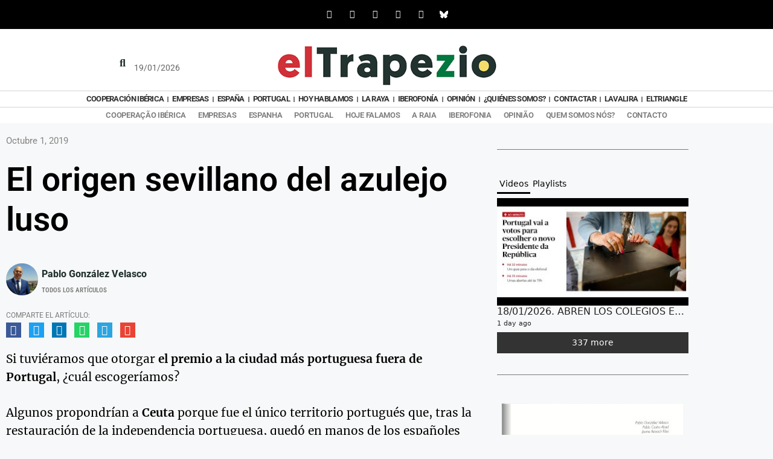

--- FILE ---
content_type: text/html; charset=UTF-8
request_url: https://eltrapezio.eu/es/opinion/el-origen-sevillano-del-azulejo-luso_2410.html
body_size: 32664
content:
<!DOCTYPE html>
<html lang="es-ES">
<head><style>img.lazy{min-height:1px}</style><link href="https://eltrapezio.eu/wp-content/plugins/w3-total-cache/pub/js/lazyload.min.js" as="script">
	<meta charset="UTF-8">
	<meta name='robots' content='index, follow, max-image-preview:large, max-snippet:-1, max-video-preview:-1' />
<meta name="viewport" content="width=device-width, initial-scale=1">
	<!-- This site is optimized with the Yoast SEO plugin v26.7 - https://yoast.com/wordpress/plugins/seo/ -->
	<title>El origen sevillano del azulejo luso - El Trapezio</title>
	<link rel="canonical" href="https://eltrapezio.eu/es/opinion/el-origen-sevillano-del-azulejo-luso_2410.html" />
	<meta property="og:locale" content="es_ES" />
	<meta property="og:type" content="article" />
	<meta property="og:title" content="El origen sevillano del azulejo luso - El Trapezio" />
	<meta property="og:description" content="Si tuviéramos que otorgar el premio a la ciudad más portuguesa fuera de Portugal, ¿cuál escogeríamos? Algunos propondrían a Ceuta porque fue el único territorio portugués que, tras la restauración de la independencia portuguesa, quedó en manos de los españoles por voluntad propia. Sus fortificaciones, su bandera lisboeta y su escudo portugués atestiguan la presencia ... Leer más" />
	<meta property="og:url" content="https://eltrapezio.eu/es/opinion/el-origen-sevillano-del-azulejo-luso_2410.html" />
	<meta property="og:site_name" content="El Trapezio" />
	<meta property="article:publisher" content="https://www.facebook.com/elTrapezio/" />
	<meta property="article:published_time" content="2019-10-01T08:45:35+00:00" />
	<meta property="article:modified_time" content="2019-11-02T16:51:52+00:00" />
	<meta property="og:image" content="https://eltrapezio.eu/wp-content/uploads/2019/10/20150522_125851.jpg" />
	<meta property="og:image:width" content="1728" />
	<meta property="og:image:height" content="1068" />
	<meta property="og:image:type" content="image/jpeg" />
	<meta name="author" content="Pablo González Velasco" />
	<meta name="twitter:card" content="summary_large_image" />
	<meta name="twitter:creator" content="@elTrapezio" />
	<meta name="twitter:site" content="@elTrapezio" />
	<meta name="twitter:label1" content="Escrito por" />
	<meta name="twitter:data1" content="Pablo González Velasco" />
	<meta name="twitter:label2" content="Tiempo de lectura" />
	<meta name="twitter:data2" content="4 minutos" />
	<script type="application/ld+json" class="yoast-schema-graph">{"@context":"https://schema.org","@graph":[{"@type":"NewsArticle","@id":"https://eltrapezio.eu/es/opinion/el-origen-sevillano-del-azulejo-luso_2410.html#article","isPartOf":{"@id":"https://eltrapezio.eu/es/opinion/el-origen-sevillano-del-azulejo-luso_2410.html"},"author":{"name":"Pablo González Velasco","@id":"https://eltrapezio.eu/es/#/schema/person/b5327be79d7558263473d084ca92b8db","@type":"Person","url":"https://eltrapezio.eu/es/author/p-gonzalez"},"headline":"El origen sevillano del azulejo luso","datePublished":"2019-10-01T10:45:35+02:00","dateModified":"2019-11-02T17:51:52+01:00","mainEntityOfPage":{"@id":"https://eltrapezio.eu/es/opinion/el-origen-sevillano-del-azulejo-luso_2410.html","@type":"WebPage"},"wordCount":868,"commentCount":0,"publisher":{"@id":"https://eltrapezio.eu/es#organization"},"image":[{"@type":"ImageObject","@id":"https://eltrapezio.eu/wp-content/uploads/2019/10/20150522_125851.jpg","url":"https://eltrapezio.eu/wp-content/uploads/2019/10/20150522_125851.jpg","inLanguage":"es-ES"}],"thumbnailUrl":"https://eltrapezio.eu/wp-content/uploads/2019/10/20150522_125851.jpg","keywords":["azulejo","sevilla"],"articleSection":["Opinión"],"inLanguage":"es-ES","potentialAction":[{"@type":"CommentAction","name":"Comment","target":["https://eltrapezio.eu/es/opinion/el-origen-sevillano-del-azulejo-luso_2410.html#respond"]}],"articleBody":"Si tuviéramos que otorgar el premio a la ciudad más portuguesa fuera de Portugal, ¿cuál escogeríamos?\r\n\r\nAlgunos propondrían a Ceuta porque fue el único territorio portugués que, tras la restauración de la independencia portuguesa, quedó en manos de los españoles por voluntad propia. Sus fortificaciones, su bandera lisboeta y su escudo portugués atestiguan la presencia fundacional lusa. Otros señalarían a la ciudad brasileña São Luís do Maranhão cuyos sobrados, becos y ruas nos teletransportan a la Lisboa pombalina de después del terremoto.\r\n\r\nSin embargo, si excluimos las ciudades que fueron parte del imperio portugués, ¿cuál sería la ciudad más portuguesa? Indudablemente sería Sevilla. La fuerte presencia lusa en Sevilla, como puerto de indias, se explica porque sostuvo varios monopolios portugueses en la capital hispalense. Existe, hoy en día, hasta una ruta turística por la Sevilla lusa. Lisboa y Sevilla comparten la tradición barroca de España y Portugal basada en una interpenetración de culturas en la Península y en Iberoamérica.\r\n\r\nLa relación también se invierte: Sintra y Coimbra tienen un toque sevillano. Pocos saben que el azulejo portugués tiene un origen sevillano y andalusí. Es mundialmente conocido y reconocido el arte del azulejo portugués como marca nacional portuguesa y de todos los territorios lusotropicales en el mundo. Un arte admirable que embellece palacios, estaciones de tren, edificios públicos, quintas, fábricas, mercados e iglesias con toda clase de representaciones sociales campesinas, paisajísticas, bíblicas o de tipo épico-nacional. La llegada del azulejo a la península, palabra de origen árabe, provino ese corredor de influencias orientales que generó Al-Ándalus (Iberia andalusí).\r\n\r\nEn 1498, en una visita a Castilla, el monarca portugués Don Manuel I quedó maravillado con los azulejos de estilo mudéjar. Probablemente los vería en el claustro mudéjar del Real Monasterio de Santa María de Guadalupe en la provincia de Cáceres, aunque también tuvo oportunidad de visitar Toledo y Zaragoza. Castilla y Aragón habían heredado estas técnicas andalusíes de trabajo con la cerámica y tenían centros de producción en Sevilla, Manises y Talavera, entre otros.\r\n\r\nDon Manuel I estaba casado con Isabel de Aragón, hija de los Reyes Católicos. Durante aquel viaje nació su hijo, Miguel de la Paz (1498- 1500​), que fue príncipe de Asturias de 1499 a 1500 y príncipe heredero de Portugal de 1498 a 1500. Vino al mundo con ese nombre para sellar la paz entre las tres coronas peninsulares, para hacer posible la unificación ibérica, pero su madre murió durante el parto y Miguel no resistió a unas fiebres a los dos años de edad. El sueño ibérico quedaría postergado.\r\n\r\nAquel viaje de Don Manuel cambió la história artística de Portugal y su imagen ante el mundo. El rey portugués encargó más de cien mil azulejos sevillanos para incorporar este arte morisco al Palacio Nacional de Sintra. En las siguientes décadas se realizarán nuevos pedidos desde Coimbra y otros puntos de Portugal. Los azulejos sevillanos eran más coloridos que los que conocemos como los de marca lusa, en varias tonalidades de azul. Sin embargo, no será el color lo que más sorprenda a Don Manuel I, sino el dibujo sobre la cerámica. Ya no se tratan de meras cenefas, sino de verdaderas composiciones que convergían con las representaciones pictóricas.\r\n\r\nSegún el historiador Alfonso Pleguezuelo, que participó del congreso sobre la Sevilla Lusa en 2017: “Niculoso Francisco Pisano, activo en Sevilla, al menos, entre 1503 y 1526, fue un famoso ceramista que trajo de Italia a España una nueva técnica de pintar cerámica y un nuevo repertorio ornamental renacentista. El nuevo procedimiento permitía a los artistas pintar sobre cerámica de forma muy similar a la que usaban sobre madera o sobre el muro. Muchos de estos productos fueron enviados desde Sevilla a Portugal durante las tres primeras décadas del siglo XVI”. A partir de 1560 comenzaría la producción nacional portuguesa de azulejos, tradición que llega hasta nuestros días.\r\n\r\nEn el pasado siglo, la presencia del mundo luso se dejó sentir en Sevilla durante la Exposición Iberoamericana de 1929. El pabellón de Portugal es hoy su consulado. El exótico pabellón de Macao, que tenía una pagoda china y un pórtico similar al templo Ma Kok Miu, no resistió al tiempo. El pabellón de Brasil, con expresiones del barroco lusobrasileiro, quedó en el recuerdo por el sabor del café que ofrecían a los visitantes. Hoy el edificio forma parte de la Universidad.\r\n\r\nSevilla es, pues, además de portuguesa, una ciudad que representa muy bien a todas las iberias históricas y transcontinentales. Es, a la postre, la primera ciudad de la historia en embarcar y desembarcar la primera vuelta al mundo.\r\nPablo González Velasco es coordinador general de EL TRAPEZIO y doctorando en antropologia iberoamericana por la Universidad de Salamanca"},{"@type":"ImageObject","inLanguage":"es","@id":"https://eltrapezio.eu/es/opinion/el-origen-sevillano-del-azulejo-luso_2410.html#primaryimage","url":"https://eltrapezio.eu/wp-content/uploads/2019/10/20150522_125851.jpg","contentUrl":"https://eltrapezio.eu/wp-content/uploads/2019/10/20150522_125851.jpg","width":1728,"height":1068},{"@type":"BreadcrumbList","@id":"https://eltrapezio.eu/es/opinion/el-origen-sevillano-del-azulejo-luso_2410.html#breadcrumb","itemListElement":[{"@type":"ListItem","position":1,"name":"Portada","item":"https://eltrapezio.eu/es"},{"@type":"ListItem","position":2,"name":"El origen sevillano del azulejo luso"}]},{"@type":"WebSite","@id":"https://eltrapezio.eu/es/#website","url":"https://eltrapezio.eu/es/","name":"El Trapezio","description":"Primera plataforma mediática ibérica","publisher":{"@id":"https://eltrapezio.eu/es/#organization"},"potentialAction":[{"@type":"SearchAction","target":{"@type":"EntryPoint","urlTemplate":"https://eltrapezio.eu/es/?s={search_term_string}"},"query-input":{"@type":"PropertyValueSpecification","valueRequired":true,"valueName":"search_term_string"}}],"inLanguage":"es"},{"@type":"Organization","@id":"https://eltrapezio.eu/es/#organization","name":"El Trapezio","url":"https://eltrapezio.eu/es/","logo":{"@type":"ImageObject","inLanguage":"es","@id":"https://eltrapezio.eu/es/#/schema/logo/image/","url":"https://eltrapezio.eu/wp-content/uploads/2019/10/logo_trapezio-2-2.jpg","contentUrl":"https://eltrapezio.eu/wp-content/uploads/2019/10/logo_trapezio-2-2.jpg","width":6576,"height":1072,"caption":"El Trapezio"},"image":{"@id":"https://eltrapezio.eu/es/#/schema/logo/image/"},"sameAs":["https://www.facebook.com/elTrapezio/","https://x.com/elTrapezio"]},{"@type":"Person","@id":"https://eltrapezio.eu/es/#/schema/person/b5327be79d7558263473d084ca92b8db","name":"Pablo González Velasco","image":{"@type":"ImageObject","inLanguage":"es","@id":"https://eltrapezio.eu/es/#/schema/person/image/","url":"https://eltrapezio.eu/wp-content/uploads/2024/08/pablo-gonzalez-velasco_avatar-96x96.jpg","contentUrl":"https://eltrapezio.eu/wp-content/uploads/2024/08/pablo-gonzalez-velasco_avatar-96x96.jpg","caption":"Pablo González Velasco"},"description":"Coordinador de EL TRAPEZIO. Periodista. Economista. Doctor en Ciencias Sociales por la Universidad de Salamanca. Iberista (metodológico). Lusófilo (moderado). Brasilianista. Observatorio de Geopolítica Panibérica.","url":"https://eltrapezio.eu/es/author/p-gonzalez"},{"@type":["Organization","NewsMediaOrganization"],"@id":"https://eltrapezio.eu/es#organization"},{"@type":"SiteNavigationElement","@id":"https://eltrapezio.eu/es#site-navigation","cssSelector":[".cib-main-menu"]},{"@type":"WPHeader","@id":"https://eltrapezio.eu/es#header","cssSelector":[".cib-header"]},{"@type":"WPFooter","@id":"https://eltrapezio.eu/es#footer","cssSelector":[".cib-footer"]}]}</script>
	<!-- / Yoast SEO plugin. -->


<link rel="alternate" type="application/rss+xml" title="El Trapezio &raquo; Feed" href="https://eltrapezio.eu/es/feed" />
<link rel="alternate" type="application/rss+xml" title="El Trapezio &raquo; Feed de los comentarios" href="https://eltrapezio.eu/es/comments/feed" />
<link rel="alternate" type="application/rss+xml" title="El Trapezio &raquo; Comentario El origen sevillano del azulejo luso del feed" href="https://eltrapezio.eu/es/opinion/el-origen-sevillano-del-azulejo-luso_2410.html/feed" />
<link rel="alternate" title="oEmbed (JSON)" type="application/json+oembed" href="https://eltrapezio.eu/es/wp-json/oembed/1.0/embed?url=https%3A%2F%2Feltrapezio.eu%2Fes%2Fopinion%2Fel-origen-sevillano-del-azulejo-luso_2410.html" />
<link rel="alternate" title="oEmbed (XML)" type="text/xml+oembed" href="https://eltrapezio.eu/es/wp-json/oembed/1.0/embed?url=https%3A%2F%2Feltrapezio.eu%2Fes%2Fopinion%2Fel-origen-sevillano-del-azulejo-luso_2410.html&#038;format=xml" />
<style id='wp-img-auto-sizes-contain-inline-css'>
img:is([sizes=auto i],[sizes^="auto," i]){contain-intrinsic-size:3000px 1500px}
/*# sourceURL=wp-img-auto-sizes-contain-inline-css */
</style>
<style id='wp-emoji-styles-inline-css'>

	img.wp-smiley, img.emoji {
		display: inline !important;
		border: none !important;
		box-shadow: none !important;
		height: 1em !important;
		width: 1em !important;
		margin: 0 0.07em !important;
		vertical-align: -0.1em !important;
		background: none !important;
		padding: 0 !important;
	}
/*# sourceURL=wp-emoji-styles-inline-css */
</style>
<link rel='stylesheet' id='wp-block-library-css' href='https://eltrapezio.eu/wp-includes/css/dist/block-library/style.min.css' media='all' />
<style id='classic-theme-styles-inline-css'>
/*! This file is auto-generated */
.wp-block-button__link{color:#fff;background-color:#32373c;border-radius:9999px;box-shadow:none;text-decoration:none;padding:calc(.667em + 2px) calc(1.333em + 2px);font-size:1.125em}.wp-block-file__button{background:#32373c;color:#fff;text-decoration:none}
/*# sourceURL=/wp-includes/css/classic-themes.min.css */
</style>
<style id='global-styles-inline-css'>
:root{--wp--preset--aspect-ratio--square: 1;--wp--preset--aspect-ratio--4-3: 4/3;--wp--preset--aspect-ratio--3-4: 3/4;--wp--preset--aspect-ratio--3-2: 3/2;--wp--preset--aspect-ratio--2-3: 2/3;--wp--preset--aspect-ratio--16-9: 16/9;--wp--preset--aspect-ratio--9-16: 9/16;--wp--preset--color--black: #000000;--wp--preset--color--cyan-bluish-gray: #abb8c3;--wp--preset--color--white: #ffffff;--wp--preset--color--pale-pink: #f78da7;--wp--preset--color--vivid-red: #cf2e2e;--wp--preset--color--luminous-vivid-orange: #ff6900;--wp--preset--color--luminous-vivid-amber: #fcb900;--wp--preset--color--light-green-cyan: #7bdcb5;--wp--preset--color--vivid-green-cyan: #00d084;--wp--preset--color--pale-cyan-blue: #8ed1fc;--wp--preset--color--vivid-cyan-blue: #0693e3;--wp--preset--color--vivid-purple: #9b51e0;--wp--preset--color--contrast: var(--contrast);--wp--preset--color--contrast-2: var(--contrast-2);--wp--preset--color--contrast-3: var(--contrast-3);--wp--preset--color--base: var(--base);--wp--preset--color--base-2: var(--base-2);--wp--preset--color--base-3: var(--base-3);--wp--preset--color--accent: var(--accent);--wp--preset--gradient--vivid-cyan-blue-to-vivid-purple: linear-gradient(135deg,rgb(6,147,227) 0%,rgb(155,81,224) 100%);--wp--preset--gradient--light-green-cyan-to-vivid-green-cyan: linear-gradient(135deg,rgb(122,220,180) 0%,rgb(0,208,130) 100%);--wp--preset--gradient--luminous-vivid-amber-to-luminous-vivid-orange: linear-gradient(135deg,rgb(252,185,0) 0%,rgb(255,105,0) 100%);--wp--preset--gradient--luminous-vivid-orange-to-vivid-red: linear-gradient(135deg,rgb(255,105,0) 0%,rgb(207,46,46) 100%);--wp--preset--gradient--very-light-gray-to-cyan-bluish-gray: linear-gradient(135deg,rgb(238,238,238) 0%,rgb(169,184,195) 100%);--wp--preset--gradient--cool-to-warm-spectrum: linear-gradient(135deg,rgb(74,234,220) 0%,rgb(151,120,209) 20%,rgb(207,42,186) 40%,rgb(238,44,130) 60%,rgb(251,105,98) 80%,rgb(254,248,76) 100%);--wp--preset--gradient--blush-light-purple: linear-gradient(135deg,rgb(255,206,236) 0%,rgb(152,150,240) 100%);--wp--preset--gradient--blush-bordeaux: linear-gradient(135deg,rgb(254,205,165) 0%,rgb(254,45,45) 50%,rgb(107,0,62) 100%);--wp--preset--gradient--luminous-dusk: linear-gradient(135deg,rgb(255,203,112) 0%,rgb(199,81,192) 50%,rgb(65,88,208) 100%);--wp--preset--gradient--pale-ocean: linear-gradient(135deg,rgb(255,245,203) 0%,rgb(182,227,212) 50%,rgb(51,167,181) 100%);--wp--preset--gradient--electric-grass: linear-gradient(135deg,rgb(202,248,128) 0%,rgb(113,206,126) 100%);--wp--preset--gradient--midnight: linear-gradient(135deg,rgb(2,3,129) 0%,rgb(40,116,252) 100%);--wp--preset--font-size--small: 13px;--wp--preset--font-size--medium: 20px;--wp--preset--font-size--large: 36px;--wp--preset--font-size--x-large: 42px;--wp--preset--spacing--20: 0.44rem;--wp--preset--spacing--30: 0.67rem;--wp--preset--spacing--40: 1rem;--wp--preset--spacing--50: 1.5rem;--wp--preset--spacing--60: 2.25rem;--wp--preset--spacing--70: 3.38rem;--wp--preset--spacing--80: 5.06rem;--wp--preset--shadow--natural: 6px 6px 9px rgba(0, 0, 0, 0.2);--wp--preset--shadow--deep: 12px 12px 50px rgba(0, 0, 0, 0.4);--wp--preset--shadow--sharp: 6px 6px 0px rgba(0, 0, 0, 0.2);--wp--preset--shadow--outlined: 6px 6px 0px -3px rgb(255, 255, 255), 6px 6px rgb(0, 0, 0);--wp--preset--shadow--crisp: 6px 6px 0px rgb(0, 0, 0);}:where(.is-layout-flex){gap: 0.5em;}:where(.is-layout-grid){gap: 0.5em;}body .is-layout-flex{display: flex;}.is-layout-flex{flex-wrap: wrap;align-items: center;}.is-layout-flex > :is(*, div){margin: 0;}body .is-layout-grid{display: grid;}.is-layout-grid > :is(*, div){margin: 0;}:where(.wp-block-columns.is-layout-flex){gap: 2em;}:where(.wp-block-columns.is-layout-grid){gap: 2em;}:where(.wp-block-post-template.is-layout-flex){gap: 1.25em;}:where(.wp-block-post-template.is-layout-grid){gap: 1.25em;}.has-black-color{color: var(--wp--preset--color--black) !important;}.has-cyan-bluish-gray-color{color: var(--wp--preset--color--cyan-bluish-gray) !important;}.has-white-color{color: var(--wp--preset--color--white) !important;}.has-pale-pink-color{color: var(--wp--preset--color--pale-pink) !important;}.has-vivid-red-color{color: var(--wp--preset--color--vivid-red) !important;}.has-luminous-vivid-orange-color{color: var(--wp--preset--color--luminous-vivid-orange) !important;}.has-luminous-vivid-amber-color{color: var(--wp--preset--color--luminous-vivid-amber) !important;}.has-light-green-cyan-color{color: var(--wp--preset--color--light-green-cyan) !important;}.has-vivid-green-cyan-color{color: var(--wp--preset--color--vivid-green-cyan) !important;}.has-pale-cyan-blue-color{color: var(--wp--preset--color--pale-cyan-blue) !important;}.has-vivid-cyan-blue-color{color: var(--wp--preset--color--vivid-cyan-blue) !important;}.has-vivid-purple-color{color: var(--wp--preset--color--vivid-purple) !important;}.has-black-background-color{background-color: var(--wp--preset--color--black) !important;}.has-cyan-bluish-gray-background-color{background-color: var(--wp--preset--color--cyan-bluish-gray) !important;}.has-white-background-color{background-color: var(--wp--preset--color--white) !important;}.has-pale-pink-background-color{background-color: var(--wp--preset--color--pale-pink) !important;}.has-vivid-red-background-color{background-color: var(--wp--preset--color--vivid-red) !important;}.has-luminous-vivid-orange-background-color{background-color: var(--wp--preset--color--luminous-vivid-orange) !important;}.has-luminous-vivid-amber-background-color{background-color: var(--wp--preset--color--luminous-vivid-amber) !important;}.has-light-green-cyan-background-color{background-color: var(--wp--preset--color--light-green-cyan) !important;}.has-vivid-green-cyan-background-color{background-color: var(--wp--preset--color--vivid-green-cyan) !important;}.has-pale-cyan-blue-background-color{background-color: var(--wp--preset--color--pale-cyan-blue) !important;}.has-vivid-cyan-blue-background-color{background-color: var(--wp--preset--color--vivid-cyan-blue) !important;}.has-vivid-purple-background-color{background-color: var(--wp--preset--color--vivid-purple) !important;}.has-black-border-color{border-color: var(--wp--preset--color--black) !important;}.has-cyan-bluish-gray-border-color{border-color: var(--wp--preset--color--cyan-bluish-gray) !important;}.has-white-border-color{border-color: var(--wp--preset--color--white) !important;}.has-pale-pink-border-color{border-color: var(--wp--preset--color--pale-pink) !important;}.has-vivid-red-border-color{border-color: var(--wp--preset--color--vivid-red) !important;}.has-luminous-vivid-orange-border-color{border-color: var(--wp--preset--color--luminous-vivid-orange) !important;}.has-luminous-vivid-amber-border-color{border-color: var(--wp--preset--color--luminous-vivid-amber) !important;}.has-light-green-cyan-border-color{border-color: var(--wp--preset--color--light-green-cyan) !important;}.has-vivid-green-cyan-border-color{border-color: var(--wp--preset--color--vivid-green-cyan) !important;}.has-pale-cyan-blue-border-color{border-color: var(--wp--preset--color--pale-cyan-blue) !important;}.has-vivid-cyan-blue-border-color{border-color: var(--wp--preset--color--vivid-cyan-blue) !important;}.has-vivid-purple-border-color{border-color: var(--wp--preset--color--vivid-purple) !important;}.has-vivid-cyan-blue-to-vivid-purple-gradient-background{background: var(--wp--preset--gradient--vivid-cyan-blue-to-vivid-purple) !important;}.has-light-green-cyan-to-vivid-green-cyan-gradient-background{background: var(--wp--preset--gradient--light-green-cyan-to-vivid-green-cyan) !important;}.has-luminous-vivid-amber-to-luminous-vivid-orange-gradient-background{background: var(--wp--preset--gradient--luminous-vivid-amber-to-luminous-vivid-orange) !important;}.has-luminous-vivid-orange-to-vivid-red-gradient-background{background: var(--wp--preset--gradient--luminous-vivid-orange-to-vivid-red) !important;}.has-very-light-gray-to-cyan-bluish-gray-gradient-background{background: var(--wp--preset--gradient--very-light-gray-to-cyan-bluish-gray) !important;}.has-cool-to-warm-spectrum-gradient-background{background: var(--wp--preset--gradient--cool-to-warm-spectrum) !important;}.has-blush-light-purple-gradient-background{background: var(--wp--preset--gradient--blush-light-purple) !important;}.has-blush-bordeaux-gradient-background{background: var(--wp--preset--gradient--blush-bordeaux) !important;}.has-luminous-dusk-gradient-background{background: var(--wp--preset--gradient--luminous-dusk) !important;}.has-pale-ocean-gradient-background{background: var(--wp--preset--gradient--pale-ocean) !important;}.has-electric-grass-gradient-background{background: var(--wp--preset--gradient--electric-grass) !important;}.has-midnight-gradient-background{background: var(--wp--preset--gradient--midnight) !important;}.has-small-font-size{font-size: var(--wp--preset--font-size--small) !important;}.has-medium-font-size{font-size: var(--wp--preset--font-size--medium) !important;}.has-large-font-size{font-size: var(--wp--preset--font-size--large) !important;}.has-x-large-font-size{font-size: var(--wp--preset--font-size--x-large) !important;}
:where(.wp-block-post-template.is-layout-flex){gap: 1.25em;}:where(.wp-block-post-template.is-layout-grid){gap: 1.25em;}
:where(.wp-block-term-template.is-layout-flex){gap: 1.25em;}:where(.wp-block-term-template.is-layout-grid){gap: 1.25em;}
:where(.wp-block-columns.is-layout-flex){gap: 2em;}:where(.wp-block-columns.is-layout-grid){gap: 2em;}
:root :where(.wp-block-pullquote){font-size: 1.5em;line-height: 1.6;}
/*# sourceURL=global-styles-inline-css */
</style>
<link rel='stylesheet' id='wpml-legacy-horizontal-list-0-css' href='https://eltrapezio.eu/wp-content/plugins/sitepress-multilingual-cms/templates/language-switchers/legacy-list-horizontal/style.min.css' media='all' />
<style id='wpml-legacy-horizontal-list-0-inline-css'>
.wpml-ls-statics-shortcode_actions{background-color:#ffffff;}.wpml-ls-statics-shortcode_actions, .wpml-ls-statics-shortcode_actions .wpml-ls-sub-menu, .wpml-ls-statics-shortcode_actions a {border-color:#ffffff;}.wpml-ls-statics-shortcode_actions a, .wpml-ls-statics-shortcode_actions .wpml-ls-sub-menu a, .wpml-ls-statics-shortcode_actions .wpml-ls-sub-menu a:link, .wpml-ls-statics-shortcode_actions li:not(.wpml-ls-current-language) .wpml-ls-link, .wpml-ls-statics-shortcode_actions li:not(.wpml-ls-current-language) .wpml-ls-link:link {color:#444444;background-color:#ffffff;}.wpml-ls-statics-shortcode_actions .wpml-ls-sub-menu a:hover,.wpml-ls-statics-shortcode_actions .wpml-ls-sub-menu a:focus, .wpml-ls-statics-shortcode_actions .wpml-ls-sub-menu a:link:hover, .wpml-ls-statics-shortcode_actions .wpml-ls-sub-menu a:link:focus {color:#000000;background-color:#ffffff;}.wpml-ls-statics-shortcode_actions .wpml-ls-current-language > a {color:#444444;background-color:#ffffff;}.wpml-ls-statics-shortcode_actions .wpml-ls-current-language:hover>a, .wpml-ls-statics-shortcode_actions .wpml-ls-current-language>a:focus {color:#000000;background-color:#ffffff;}
/*# sourceURL=wpml-legacy-horizontal-list-0-inline-css */
</style>
<link rel='stylesheet' id='cbt-buscador-css' href='https://eltrapezio.eu/wp-content/plugins/cibeles-base-toolkit/modules/front/buscador/buscador.css' media='all' />
<link rel='stylesheet' id='tptn-style-left-thumbs-css' href='https://eltrapezio.eu/wp-content/plugins/top-10/css/left-thumbs.min.css' media='all' />
<style id='tptn-style-left-thumbs-inline-css'>

			.tptn-left-thumbs a {
				width: 45px;
				height: 45px;
				text-decoration: none;
			}
			.tptn-left-thumbs img {
				width: 45px;
				max-height: 45px;
				margin: auto;
			}
			.tptn-left-thumbs .tptn_title {
				width: 100%;
			}
			
/*# sourceURL=tptn-style-left-thumbs-inline-css */
</style>
<link rel='stylesheet' id='chld_thm_cfg_parent-css' href='https://eltrapezio.eu/wp-content/themes/generatepress/style.css' media='all' />
<link rel='stylesheet' id='chld_thm_cfg_child-css' href='https://eltrapezio.eu/wp-content/themes/generatepress-child/style.css' media='all' />
<link rel='stylesheet' id='generate-comments-css' href='https://eltrapezio.eu/wp-content/themes/generatepress/assets/css/components/comments.min.css' media='all' />
<link rel='stylesheet' id='generate-style-css' href='https://eltrapezio.eu/wp-content/themes/generatepress/assets/css/main.min.css' media='all' />
<style id='generate-style-inline-css'>
body{background-color:#f7f8f9;color:#222222;}a{color:#1e73be;}a:hover, a:focus, a:active{color:#000000;}.wp-block-group__inner-container{max-width:1200px;margin-left:auto;margin-right:auto;}:root{--contrast:#222222;--contrast-2:#575760;--contrast-3:#b2b2be;--base:#f0f0f0;--base-2:#f7f8f9;--base-3:#ffffff;--accent:#1e73be;}:root .has-contrast-color{color:var(--contrast);}:root .has-contrast-background-color{background-color:var(--contrast);}:root .has-contrast-2-color{color:var(--contrast-2);}:root .has-contrast-2-background-color{background-color:var(--contrast-2);}:root .has-contrast-3-color{color:var(--contrast-3);}:root .has-contrast-3-background-color{background-color:var(--contrast-3);}:root .has-base-color{color:var(--base);}:root .has-base-background-color{background-color:var(--base);}:root .has-base-2-color{color:var(--base-2);}:root .has-base-2-background-color{background-color:var(--base-2);}:root .has-base-3-color{color:var(--base-3);}:root .has-base-3-background-color{background-color:var(--base-3);}:root .has-accent-color{color:var(--accent);}:root .has-accent-background-color{background-color:var(--accent);}body, button, input, select, textarea{font-family:-apple-system, system-ui, BlinkMacSystemFont, "Segoe UI", Helvetica, Arial, sans-serif, "Apple Color Emoji", "Segoe UI Emoji", "Segoe UI Symbol";}body{line-height:1.5;}.entry-content > [class*="wp-block-"]:not(:last-child):not(.wp-block-heading){margin-bottom:1.5em;}.main-navigation .main-nav ul ul li a{font-size:14px;}.sidebar .widget, .footer-widgets .widget{font-size:17px;}@media (max-width:768px){h1{font-size:31px;}h2{font-size:27px;}h3{font-size:24px;}h4{font-size:22px;}h5{font-size:19px;}}.top-bar{background-color:#636363;color:#ffffff;}.top-bar a{color:#ffffff;}.top-bar a:hover{color:#303030;}.site-header{background-color:#ffffff;}.main-title a,.main-title a:hover{color:#222222;}.site-description{color:#757575;}.mobile-menu-control-wrapper .menu-toggle,.mobile-menu-control-wrapper .menu-toggle:hover,.mobile-menu-control-wrapper .menu-toggle:focus,.has-inline-mobile-toggle #site-navigation.toggled{background-color:rgba(0, 0, 0, 0.02);}.main-navigation,.main-navigation ul ul{background-color:#ffffff;}.main-navigation .main-nav ul li a, .main-navigation .menu-toggle, .main-navigation .menu-bar-items{color:#515151;}.main-navigation .main-nav ul li:not([class*="current-menu-"]):hover > a, .main-navigation .main-nav ul li:not([class*="current-menu-"]):focus > a, .main-navigation .main-nav ul li.sfHover:not([class*="current-menu-"]) > a, .main-navigation .menu-bar-item:hover > a, .main-navigation .menu-bar-item.sfHover > a{color:#7a8896;background-color:#ffffff;}button.menu-toggle:hover,button.menu-toggle:focus{color:#515151;}.main-navigation .main-nav ul li[class*="current-menu-"] > a{color:#7a8896;background-color:#ffffff;}.navigation-search input[type="search"],.navigation-search input[type="search"]:active, .navigation-search input[type="search"]:focus, .main-navigation .main-nav ul li.search-item.active > a, .main-navigation .menu-bar-items .search-item.active > a{color:#7a8896;background-color:#ffffff;}.main-navigation ul ul{background-color:#eaeaea;}.main-navigation .main-nav ul ul li a{color:#515151;}.main-navigation .main-nav ul ul li:not([class*="current-menu-"]):hover > a,.main-navigation .main-nav ul ul li:not([class*="current-menu-"]):focus > a, .main-navigation .main-nav ul ul li.sfHover:not([class*="current-menu-"]) > a{color:#7a8896;background-color:#eaeaea;}.main-navigation .main-nav ul ul li[class*="current-menu-"] > a{color:#7a8896;background-color:#eaeaea;}.separate-containers .inside-article, .separate-containers .comments-area, .separate-containers .page-header, .one-container .container, .separate-containers .paging-navigation, .inside-page-header{background-color:#ffffff;}.entry-title a{color:#222222;}.entry-title a:hover{color:#55555e;}.entry-meta{color:#595959;}.sidebar .widget{background-color:#ffffff;}.footer-widgets{background-color:#ffffff;}.footer-widgets .widget-title{color:#000000;}.site-info{color:#ffffff;background-color:#55555e;}.site-info a{color:#ffffff;}.site-info a:hover{color:#d3d3d3;}.footer-bar .widget_nav_menu .current-menu-item a{color:#d3d3d3;}input[type="text"],input[type="email"],input[type="url"],input[type="password"],input[type="search"],input[type="tel"],input[type="number"],textarea,select{color:#666666;background-color:#fafafa;border-color:#cccccc;}input[type="text"]:focus,input[type="email"]:focus,input[type="url"]:focus,input[type="password"]:focus,input[type="search"]:focus,input[type="tel"]:focus,input[type="number"]:focus,textarea:focus,select:focus{color:#666666;background-color:#ffffff;border-color:#bfbfbf;}button,html input[type="button"],input[type="reset"],input[type="submit"],a.button,a.wp-block-button__link:not(.has-background){color:#ffffff;background-color:#55555e;}button:hover,html input[type="button"]:hover,input[type="reset"]:hover,input[type="submit"]:hover,a.button:hover,button:focus,html input[type="button"]:focus,input[type="reset"]:focus,input[type="submit"]:focus,a.button:focus,a.wp-block-button__link:not(.has-background):active,a.wp-block-button__link:not(.has-background):focus,a.wp-block-button__link:not(.has-background):hover{color:#ffffff;background-color:#3f4047;}a.generate-back-to-top{background-color:rgba( 0,0,0,0.4 );color:#ffffff;}a.generate-back-to-top:hover,a.generate-back-to-top:focus{background-color:rgba( 0,0,0,0.6 );color:#ffffff;}:root{--gp-search-modal-bg-color:var(--base-3);--gp-search-modal-text-color:var(--contrast);--gp-search-modal-overlay-bg-color:rgba(0,0,0,0.2);}@media (max-width:768px){.main-navigation .menu-bar-item:hover > a, .main-navigation .menu-bar-item.sfHover > a{background:none;color:#515151;}}.nav-below-header .main-navigation .inside-navigation.grid-container, .nav-above-header .main-navigation .inside-navigation.grid-container{padding:0px 20px 0px 20px;}.site-main .wp-block-group__inner-container{padding:40px;}.separate-containers .paging-navigation{padding-top:20px;padding-bottom:20px;}.entry-content .alignwide, body:not(.no-sidebar) .entry-content .alignfull{margin-left:-40px;width:calc(100% + 80px);max-width:calc(100% + 80px);}.rtl .menu-item-has-children .dropdown-menu-toggle{padding-left:20px;}.rtl .main-navigation .main-nav ul li.menu-item-has-children > a{padding-right:20px;}@media (max-width:768px){.separate-containers .inside-article, .separate-containers .comments-area, .separate-containers .page-header, .separate-containers .paging-navigation, .one-container .site-content, .inside-page-header{padding:30px;}.site-main .wp-block-group__inner-container{padding:30px;}.inside-top-bar{padding-right:30px;padding-left:30px;}.inside-header{padding-right:30px;padding-left:30px;}.widget-area .widget{padding-top:30px;padding-right:30px;padding-bottom:30px;padding-left:30px;}.footer-widgets-container{padding-top:30px;padding-right:30px;padding-bottom:30px;padding-left:30px;}.inside-site-info{padding-right:30px;padding-left:30px;}.entry-content .alignwide, body:not(.no-sidebar) .entry-content .alignfull{margin-left:-30px;width:calc(100% + 60px);max-width:calc(100% + 60px);}.one-container .site-main .paging-navigation{margin-bottom:20px;}}/* End cached CSS */.is-right-sidebar{width:30%;}.is-left-sidebar{width:30%;}.site-content .content-area{width:70%;}@media (max-width:768px){.main-navigation .menu-toggle,.sidebar-nav-mobile:not(#sticky-placeholder){display:block;}.main-navigation ul,.gen-sidebar-nav,.main-navigation:not(.slideout-navigation):not(.toggled) .main-nav > ul,.has-inline-mobile-toggle #site-navigation .inside-navigation > *:not(.navigation-search):not(.main-nav){display:none;}.nav-align-right .inside-navigation,.nav-align-center .inside-navigation{justify-content:space-between;}.has-inline-mobile-toggle .mobile-menu-control-wrapper{display:flex;flex-wrap:wrap;}.has-inline-mobile-toggle .inside-header{flex-direction:row;text-align:left;flex-wrap:wrap;}.has-inline-mobile-toggle .header-widget,.has-inline-mobile-toggle #site-navigation{flex-basis:100%;}.nav-float-left .has-inline-mobile-toggle #site-navigation{order:10;}}
.elementor-template-full-width .site-content{display:block;}
/*# sourceURL=generate-style-inline-css */
</style>
<link rel='stylesheet' id='generate-child-css' href='https://eltrapezio.eu/wp-content/themes/generatepress-child/style.css' media='all' />
<link rel='stylesheet' id='elementor-frontend-css' href='https://eltrapezio.eu/wp-content/plugins/elementor/assets/css/frontend.min.css' media='all' />
<link rel='stylesheet' id='widget-social-icons-css' href='https://eltrapezio.eu/wp-content/plugins/elementor/assets/css/widget-social-icons.min.css' media='all' />
<link rel='stylesheet' id='e-apple-webkit-css' href='https://eltrapezio.eu/wp-content/plugins/elementor/assets/css/conditionals/apple-webkit.min.css' media='all' />
<link rel='stylesheet' id='widget-image-css' href='https://eltrapezio.eu/wp-content/plugins/elementor/assets/css/widget-image.min.css' media='all' />
<link rel='stylesheet' id='widget-nav-menu-css' href='https://eltrapezio.eu/wp-content/plugins/elementor-pro/assets/css/widget-nav-menu.min.css' media='all' />
<link rel='stylesheet' id='e-sticky-css' href='https://eltrapezio.eu/wp-content/plugins/elementor-pro/assets/css/modules/sticky.min.css' media='all' />
<link rel='stylesheet' id='widget-heading-css' href='https://eltrapezio.eu/wp-content/plugins/elementor/assets/css/widget-heading.min.css' media='all' />
<link rel='stylesheet' id='widget-form-css' href='https://eltrapezio.eu/wp-content/plugins/elementor-pro/assets/css/widget-form.min.css' media='all' />
<link rel='stylesheet' id='widget-search-css' href='https://eltrapezio.eu/wp-content/plugins/elementor-pro/assets/css/widget-search.min.css' media='all' />
<link rel='stylesheet' id='widget-post-info-css' href='https://eltrapezio.eu/wp-content/plugins/elementor-pro/assets/css/widget-post-info.min.css' media='all' />
<link rel='stylesheet' id='widget-icon-list-css' href='https://eltrapezio.eu/wp-content/plugins/elementor/assets/css/widget-icon-list.min.css' media='all' />
<link rel='stylesheet' id='elementor-icons-shared-0-css' href='https://eltrapezio.eu/wp-content/plugins/elementor/assets/lib/font-awesome/css/fontawesome.min.css' media='all' />
<link rel='stylesheet' id='elementor-icons-fa-regular-css' href='https://eltrapezio.eu/wp-content/plugins/elementor/assets/lib/font-awesome/css/regular.min.css' media='all' />
<link rel='stylesheet' id='elementor-icons-fa-solid-css' href='https://eltrapezio.eu/wp-content/plugins/elementor/assets/lib/font-awesome/css/solid.min.css' media='all' />
<link rel='stylesheet' id='widget-author-box-css' href='https://eltrapezio.eu/wp-content/plugins/elementor-pro/assets/css/widget-author-box.min.css' media='all' />
<link rel='stylesheet' id='widget-share-buttons-css' href='https://eltrapezio.eu/wp-content/plugins/elementor-pro/assets/css/widget-share-buttons.min.css' media='all' />
<link rel='stylesheet' id='elementor-icons-fa-brands-css' href='https://eltrapezio.eu/wp-content/plugins/elementor/assets/lib/font-awesome/css/brands.min.css' media='all' />
<link rel='stylesheet' id='widget-video-css' href='https://eltrapezio.eu/wp-content/plugins/elementor/assets/css/widget-video.min.css' media='all' />
<link rel='stylesheet' id='widget-social-css' href='https://eltrapezio.eu/wp-content/plugins/elementor-pro/assets/css/widget-social.min.css' media='all' />
<link rel='stylesheet' id='widget-post-navigation-css' href='https://eltrapezio.eu/wp-content/plugins/elementor-pro/assets/css/widget-post-navigation.min.css' media='all' />
<link rel='stylesheet' id='widget-posts-css' href='https://eltrapezio.eu/wp-content/plugins/elementor-pro/assets/css/widget-posts.min.css' media='all' />
<link rel='stylesheet' id='widget-divider-css' href='https://eltrapezio.eu/wp-content/plugins/elementor/assets/css/widget-divider.min.css' media='all' />
<link rel='stylesheet' id='elementor-icons-css' href='https://eltrapezio.eu/wp-content/plugins/elementor/assets/lib/eicons/css/elementor-icons.min.css' media='all' />
<link rel='stylesheet' id='elementor-post-19901-css' href='https://eltrapezio.eu/wp-content/uploads/elementor/css/post-19901.css' media='all' />
<link rel='stylesheet' id='font-awesome-5-all-css' href='https://eltrapezio.eu/wp-content/plugins/elementor/assets/lib/font-awesome/css/all.min.css' media='all' />
<link rel='stylesheet' id='font-awesome-4-shim-css' href='https://eltrapezio.eu/wp-content/plugins/elementor/assets/lib/font-awesome/css/v4-shims.min.css' media='all' />
<link rel='stylesheet' id='she-header-style-css' href='https://eltrapezio.eu/wp-content/plugins/sticky-header-effects-for-elementor/assets/css/she-header-style.css' media='all' />
<link rel='stylesheet' id='elementor-post-20368-css' href='https://eltrapezio.eu/wp-content/uploads/elementor/css/post-20368.css' media='all' />
<link rel='stylesheet' id='elementor-post-21026-css' href='https://eltrapezio.eu/wp-content/uploads/elementor/css/post-21026.css' media='all' />
<link rel='stylesheet' id='elementor-post-20954-css' href='https://eltrapezio.eu/wp-content/uploads/elementor/css/post-20954.css' media='all' />
<link rel='stylesheet' id='ecs-styles-css' href='https://eltrapezio.eu/wp-content/plugins/ele-custom-skin/assets/css/ecs-style.css' media='all' />
<link rel='stylesheet' id='elementor-post-19906-css' href='https://eltrapezio.eu/wp-content/uploads/elementor/css/post-19906.css' media='all' />
<link rel='stylesheet' id='elementor-post-19930-css' href='https://eltrapezio.eu/wp-content/uploads/elementor/css/post-19930.css' media='all' />
<link rel='stylesheet' id='elementor-post-20212-css' href='https://eltrapezio.eu/wp-content/uploads/elementor/css/post-20212.css' media='all' />
<link rel='stylesheet' id='elementor-post-20353-css' href='https://eltrapezio.eu/wp-content/uploads/elementor/css/post-20353.css' media='all' />
<link rel='stylesheet' id='elementor-post-21490-css' href='https://eltrapezio.eu/wp-content/uploads/elementor/css/post-21490.css' media='all' />
<link rel='stylesheet' id='elementor-post-28968-css' href='https://eltrapezio.eu/wp-content/uploads/elementor/css/post-28968.css' media='all' />
<link rel='stylesheet' id='elementor-post-34988-css' href='https://eltrapezio.eu/wp-content/uploads/elementor/css/post-34988.css' media='all' />
<link rel='stylesheet' id='elementor-gf-local-roboto-css' href='https://eltrapezio.eu/wp-content/uploads/elementor/google-fonts/css/roboto.css' media='all' />
<link rel='stylesheet' id='elementor-gf-local-merriweather-css' href='https://eltrapezio.eu/wp-content/uploads/elementor/google-fonts/css/merriweather.css' media='all' />
<link rel='stylesheet' id='elementor-gf-local-robotocondensed-css' href='https://eltrapezio.eu/wp-content/uploads/elementor/google-fonts/css/robotocondensed.css' media='all' />
<script id="wpml-cookie-js-extra">
var wpml_cookies = {"wp-wpml_current_language":{"value":"es","expires":1,"path":"/"}};
var wpml_cookies = {"wp-wpml_current_language":{"value":"es","expires":1,"path":"/"}};
//# sourceURL=wpml-cookie-js-extra
</script>
<script src="https://eltrapezio.eu/wp-content/plugins/sitepress-multilingual-cms/res/js/cookies/language-cookie.js" id="wpml-cookie-js" defer data-wp-strategy="defer"></script>
<script src="https://eltrapezio.eu/wp-includes/js/jquery/jquery.min.js" id="jquery-core-js"></script>
<script src="https://eltrapezio.eu/wp-includes/js/jquery/jquery-migrate.min.js" id="jquery-migrate-js"></script>
<script src="https://eltrapezio.eu/wp-content/plugins/elementor/assets/lib/font-awesome/js/v4-shims.min.js" id="font-awesome-4-shim-js"></script>
<script src="https://eltrapezio.eu/wp-content/plugins/sticky-header-effects-for-elementor/assets/js/she-header.js" id="she-header-js"></script>
<script id="wpml-browser-redirect-js-extra">
var wpml_browser_redirect_params = {"pageLanguage":"es","languageUrls":{"es_es":"https://eltrapezio.eu/es/opinion/el-origen-sevillano-del-azulejo-luso_2410.html","es":"https://eltrapezio.eu/es/opinion/el-origen-sevillano-del-azulejo-luso_2410.html","pt_pt":"https://eltrapezio.eu/pt-pt/opiniao/a-origem-sevilhana-do-azulejo-luso_2418.html","pt":"https://eltrapezio.eu/pt-pt/opiniao/a-origem-sevilhana-do-azulejo-luso_2418.html","pt-pt":"https://eltrapezio.eu/pt-pt/opiniao/a-origem-sevilhana-do-azulejo-luso_2418.html"},"cookie":{"name":"_icl_visitor_lang_js","domain":"eltrapezio.eu","path":"/","expiration":24}};
//# sourceURL=wpml-browser-redirect-js-extra
</script>
<script src="https://eltrapezio.eu/wp-content/plugins/sitepress-multilingual-cms/dist/js/browser-redirect/app.js" id="wpml-browser-redirect-js"></script>
<script id="ecs_ajax_load-js-extra">
var ecs_ajax_params = {"ajaxurl":"https://eltrapezio.eu/wp-admin/admin-ajax.php","posts":"{\"p\":2410,\"page\":0,\"name\":\"el-origen-sevillano-del-azulejo-luso\",\"category_name\":\"opinion\",\"error\":\"\",\"m\":\"\",\"post_parent\":\"\",\"subpost\":\"\",\"subpost_id\":\"\",\"attachment\":\"\",\"attachment_id\":0,\"pagename\":\"\",\"page_id\":0,\"second\":\"\",\"minute\":\"\",\"hour\":\"\",\"day\":0,\"monthnum\":0,\"year\":0,\"w\":0,\"tag\":\"\",\"cat\":\"\",\"tag_id\":\"\",\"author\":\"\",\"author_name\":\"\",\"feed\":\"\",\"tb\":\"\",\"paged\":0,\"meta_key\":\"\",\"meta_value\":\"\",\"preview\":\"\",\"s\":\"\",\"sentence\":\"\",\"title\":\"\",\"fields\":\"all\",\"menu_order\":\"\",\"embed\":\"\",\"category__in\":[],\"category__not_in\":[],\"category__and\":[],\"post__in\":[],\"post__not_in\":[],\"post_name__in\":[],\"tag__in\":[],\"tag__not_in\":[],\"tag__and\":[],\"tag_slug__in\":[],\"tag_slug__and\":[],\"post_parent__in\":[],\"post_parent__not_in\":[],\"author__in\":[],\"author__not_in\":[],\"search_columns\":[],\"ignore_sticky_posts\":false,\"suppress_filters\":false,\"cache_results\":true,\"update_post_term_cache\":true,\"update_menu_item_cache\":false,\"lazy_load_term_meta\":true,\"update_post_meta_cache\":true,\"post_type\":\"\",\"posts_per_page\":14,\"nopaging\":false,\"comments_per_page\":\"50\",\"no_found_rows\":false,\"order\":\"DESC\"}"};
//# sourceURL=ecs_ajax_load-js-extra
</script>
<script src="https://eltrapezio.eu/wp-content/plugins/ele-custom-skin/assets/js/ecs_ajax_pagination.js" id="ecs_ajax_load-js"></script>
<script src="https://eltrapezio.eu/wp-content/plugins/ele-custom-skin/assets/js/ecs.js" id="ecs-script-js"></script>
<script id="whp5117front.js7664-js-extra">
var whp_local_data = {"add_url":"https://eltrapezio.eu/wp-admin/post-new.php?post_type=event","ajaxurl":"https://eltrapezio.eu/wp-admin/admin-ajax.php"};
//# sourceURL=whp5117front.js7664-js-extra
</script>
<script src="https://eltrapezio.eu/wp-content/plugins/wp-security-hardening/modules/js/front.js" id="whp5117front.js7664-js"></script>
<link rel="https://api.w.org/" href="https://eltrapezio.eu/es/wp-json/" /><link rel="alternate" title="JSON" type="application/json" href="https://eltrapezio.eu/es/wp-json/wp/v2/posts/2410" /><link rel="EditURI" type="application/rsd+xml" title="RSD" href="https://eltrapezio.eu/xmlrpc.php?rsd" />

<link rel='shortlink' href='https://eltrapezio.eu/es?p=2410' />
<link rel="shortcut icon" href="https://eltrapezio.eu/wp-content/uploads/2019/07/favi-trapezio.jpg" /><style type="text/css">.tptn_title {
    font-weight: bold;
    display: block;
    padding-bottom: 5px;
    text-decoration: none;
    line-height: 1.1em;
    color: #fff;
	font-size: 13px;
}

.elementor-widget-container h5 {
	display:none;
}


.tptn_posts_daily ul li {
    border-style: solid;
    border-width: 0px 0px 1px 0px;
    border-color: #212121;
}</style><link rel="pingback" href="https://eltrapezio.eu/xmlrpc.php">
<meta name="generator" content="Elementor 3.34.1; features: additional_custom_breakpoints; settings: css_print_method-external, google_font-enabled, font_display-auto">
<!-- Google tag (gtag.js) -->
<script async src="https://www.googletagmanager.com/gtag/js?id=G-YXQGH68F67"></script>
<script async src="https://www.googletagmanager.com/gtag/js?id=G-6VBLMJBHM7"></script>
<script>
  window.dataLayer = window.dataLayer || [];
  function gtag(){dataLayer.push(arguments);}
  gtag('js', new Date());

  gtag('config', 'G-6VBLMJBHM7');
	gtag('config', 'G-YXQGH68F67');
</script>



			<style>
				.e-con.e-parent:nth-of-type(n+4):not(.e-lazyloaded):not(.e-no-lazyload),
				.e-con.e-parent:nth-of-type(n+4):not(.e-lazyloaded):not(.e-no-lazyload) * {
					background-image: none !important;
				}
				@media screen and (max-height: 1024px) {
					.e-con.e-parent:nth-of-type(n+3):not(.e-lazyloaded):not(.e-no-lazyload),
					.e-con.e-parent:nth-of-type(n+3):not(.e-lazyloaded):not(.e-no-lazyload) * {
						background-image: none !important;
					}
				}
				@media screen and (max-height: 640px) {
					.e-con.e-parent:nth-of-type(n+2):not(.e-lazyloaded):not(.e-no-lazyload),
					.e-con.e-parent:nth-of-type(n+2):not(.e-lazyloaded):not(.e-no-lazyload) * {
						background-image: none !important;
					}
				}
			</style>
			<link rel="amphtml" href="https://eltrapezio.eu/es/opinion/el-origen-sevillano-del-azulejo-luso_2410.html?amp=1">			<meta name="theme-color" content="#FFFFFF">
			<link rel="icon" href="https://eltrapezio.eu/wp-content/uploads/2025/10/favi-eltrapezio-150x150.jpg" sizes="32x32" />
<link rel="icon" href="https://eltrapezio.eu/wp-content/uploads/2025/10/favi-eltrapezio.jpg" sizes="192x192" />
<link rel="apple-touch-icon" href="https://eltrapezio.eu/wp-content/uploads/2025/10/favi-eltrapezio.jpg" />
<meta name="msapplication-TileImage" content="https://eltrapezio.eu/wp-content/uploads/2025/10/favi-eltrapezio.jpg" />
</head>

<body class="wp-singular post-template-default single single-post postid-2410 single-format-standard wp-custom-logo wp-embed-responsive wp-theme-generatepress wp-child-theme-generatepress-child right-sidebar nav-float-right separate-containers header-aligned-left dropdown-hover featured-image-active elementor-default elementor-template-full-width elementor-kit-19901 elementor-page-20954 full-width-content" itemtype="https://schema.org/Blog" itemscope>
	<a class="screen-reader-text skip-link" href="#content" title="Saltar al contenido">Saltar al contenido</a>		<header data-elementor-type="header" data-elementor-id="20368" class="elementor elementor-20368 elementor-location-header" data-elementor-post-type="elementor_library">
			<div class="elementor-element elementor-element-d5c0dd3 elementor-hidden-tablet elementor-hidden-mobile e-flex e-con-boxed e-con e-parent" data-id="d5c0dd3" data-element_type="container" data-settings="{&quot;background_background&quot;:&quot;classic&quot;}">
					<div class="e-con-inner">
		<div class="elementor-element elementor-element-4205c5c e-con-full e-flex e-con e-child" data-id="4205c5c" data-element_type="container">
				<div class="elementor-element elementor-element-51e4b91 e-grid-align-mobile-center elementor-shape-rounded elementor-grid-0 e-grid-align-center elementor-widget elementor-widget-social-icons" data-id="51e4b91" data-element_type="widget" data-widget_type="social-icons.default">
				<div class="elementor-widget-container">
							<div class="elementor-social-icons-wrapper elementor-grid" role="list">
							<span class="elementor-grid-item" role="listitem">
					<a class="elementor-icon elementor-social-icon elementor-social-icon-facebook-f elementor-repeater-item-5646027" href="https://www.facebook.com/elTrapezio" target="_blank">
						<span class="elementor-screen-only">Facebook-f</span>
						<i aria-hidden="true" class="fab fa-facebook-f"></i>					</a>
				</span>
							<span class="elementor-grid-item" role="listitem">
					<a class="elementor-icon elementor-social-icon elementor-social-icon-x-twitter elementor-repeater-item-72bc942" href="https://twitter.com/eltrapezio?lang=es" target="_blank">
						<span class="elementor-screen-only">X-twitter</span>
						<i aria-hidden="true" class="fab fa-x-twitter"></i>					</a>
				</span>
							<span class="elementor-grid-item" role="listitem">
					<a class="elementor-icon elementor-social-icon elementor-social-icon-youtube elementor-repeater-item-4b27cd1" href="https://www.youtube.com/channel/UCv3xeDoK2Rx2yaf1qsNTTzQ" target="_blank">
						<span class="elementor-screen-only">Youtube</span>
						<i aria-hidden="true" class="fab fa-youtube"></i>					</a>
				</span>
							<span class="elementor-grid-item" role="listitem">
					<a class="elementor-icon elementor-social-icon elementor-social-icon-instagram elementor-repeater-item-b468157" href="https://www.instagram.com/eltrapezio2019/" target="_blank">
						<span class="elementor-screen-only">Instagram</span>
						<i aria-hidden="true" class="fab fa-instagram"></i>					</a>
				</span>
							<span class="elementor-grid-item" role="listitem">
					<a class="elementor-icon elementor-social-icon elementor-social-icon-whatsapp elementor-repeater-item-9ab2678" href="https://whatsapp.com/channel/0029VacGigy4CrfZbZxdHw0u" target="_blank">
						<span class="elementor-screen-only">Whatsapp</span>
						<i aria-hidden="true" class="fab fa-whatsapp"></i>					</a>
				</span>
							<span class="elementor-grid-item" role="listitem">
					<a class="elementor-icon elementor-social-icon elementor-social-icon- elementor-repeater-item-28de04f" href="https://bsky.app/profile/eltrapezio.bsky.social" target="_blank">
						<span class="elementor-screen-only"></span>
						<svg xmlns="http://www.w3.org/2000/svg" role="img" viewBox="0 0 24 24" id="Bluesky--Streamline-Simple-Icons" height="24" width="24"><desc>Bluesky Streamline Icon: https://streamlinehq.com</desc><title>Bluesky</title><path d="M12 10.8c-1.087 -2.114 -4.046 -6.053 -6.798 -7.995C2.566 0.944 1.561 1.266 0.902 1.565 0.139 1.908 0 3.08 0 3.768c0 0.69 0.378 5.65 0.624 6.479 0.815 2.736 3.713 3.66 6.383 3.364 0.136 -0.02 0.275 -0.039 0.415 -0.056 -0.138 0.022 -0.276 0.04 -0.415 0.056 -3.912 0.58 -7.387 2.005 -2.83 7.078 5.013 5.19 6.87 -1.113 7.823 -4.308 0.953 3.195 2.05 9.271 7.733 4.308 4.267 -4.308 1.172 -6.498 -2.74 -7.078a8.741 8.741 0 0 1 -0.415 -0.056c0.14 0.017 0.279 0.036 0.415 0.056 2.67 0.297 5.568 -0.628 6.383 -3.364 0.246 -0.828 0.624 -5.79 0.624 -6.478 0 -0.69 -0.139 -1.861 -0.902 -2.206 -0.659 -0.298 -1.664 -0.62 -4.3 1.24C16.046 4.748 13.087 8.687 12 10.8Z" fill="#ffffff" stroke-width="1"></path></svg>					</a>
				</span>
					</div>
						</div>
				</div>
				</div>
					</div>
				</div>
		<div class="elementor-element elementor-element-1cdb3b4 e-con-full she-header-yes elementor-hidden-mobile e-flex e-con e-parent" data-id="1cdb3b4" data-element_type="container" data-settings="{&quot;background_background&quot;:&quot;classic&quot;,&quot;transparent&quot;:&quot;yes&quot;,&quot;transparent_on&quot;:[&quot;desktop&quot;],&quot;shrink_header_logo&quot;:&quot;yes&quot;,&quot;custom_height_header_logo&quot;:{&quot;unit&quot;:&quot;px&quot;,&quot;size&quot;:60,&quot;sizes&quot;:[]},&quot;scroll_distance&quot;:{&quot;unit&quot;:&quot;px&quot;,&quot;size&quot;:60,&quot;sizes&quot;:[]},&quot;scroll_distance_tablet&quot;:{&quot;unit&quot;:&quot;px&quot;,&quot;size&quot;:&quot;&quot;,&quot;sizes&quot;:[]},&quot;scroll_distance_mobile&quot;:{&quot;unit&quot;:&quot;px&quot;,&quot;size&quot;:&quot;&quot;,&quot;sizes&quot;:[]},&quot;she_offset_top&quot;:{&quot;unit&quot;:&quot;px&quot;,&quot;size&quot;:0,&quot;sizes&quot;:[]},&quot;she_offset_top_tablet&quot;:{&quot;unit&quot;:&quot;px&quot;,&quot;size&quot;:&quot;&quot;,&quot;sizes&quot;:[]},&quot;she_offset_top_mobile&quot;:{&quot;unit&quot;:&quot;px&quot;,&quot;size&quot;:&quot;&quot;,&quot;sizes&quot;:[]},&quot;she_width&quot;:{&quot;unit&quot;:&quot;%&quot;,&quot;size&quot;:100,&quot;sizes&quot;:[]},&quot;she_width_tablet&quot;:{&quot;unit&quot;:&quot;px&quot;,&quot;size&quot;:&quot;&quot;,&quot;sizes&quot;:[]},&quot;she_width_mobile&quot;:{&quot;unit&quot;:&quot;px&quot;,&quot;size&quot;:&quot;&quot;,&quot;sizes&quot;:[]},&quot;she_padding&quot;:{&quot;unit&quot;:&quot;px&quot;,&quot;top&quot;:0,&quot;right&quot;:&quot;&quot;,&quot;bottom&quot;:0,&quot;left&quot;:&quot;&quot;,&quot;isLinked&quot;:true},&quot;she_padding_tablet&quot;:{&quot;unit&quot;:&quot;px&quot;,&quot;top&quot;:&quot;&quot;,&quot;right&quot;:&quot;&quot;,&quot;bottom&quot;:&quot;&quot;,&quot;left&quot;:&quot;&quot;,&quot;isLinked&quot;:true},&quot;she_padding_mobile&quot;:{&quot;unit&quot;:&quot;px&quot;,&quot;top&quot;:&quot;&quot;,&quot;right&quot;:&quot;&quot;,&quot;bottom&quot;:&quot;&quot;,&quot;left&quot;:&quot;&quot;,&quot;isLinked&quot;:true},&quot;custom_height_header_logo_tablet&quot;:{&quot;unit&quot;:&quot;px&quot;,&quot;size&quot;:&quot;&quot;,&quot;sizes&quot;:[]},&quot;custom_height_header_logo_mobile&quot;:{&quot;unit&quot;:&quot;px&quot;,&quot;size&quot;:&quot;&quot;,&quot;sizes&quot;:[]}}">
		<div class="elementor-element elementor-element-9c516fb e-flex e-con-boxed e-con e-child" data-id="9c516fb" data-element_type="container">
					<div class="e-con-inner">
				<div class="elementor-element elementor-element-c95960d elementor-widget elementor-widget-html" data-id="c95960d" data-element_type="widget" data-widget_type="html.default">
				<div class="elementor-widget-container">
					<center><ins data-revive-zoneid="429" data-revive-id="734ec1f75a8bf78aa5e53f233ee127ed"></ins>
<script async="" src="//adserver.eltriangle.eu/www/delivery/asyncjs.php"></script></center>				</div>
				</div>
					</div>
				</div>
		<div class="elementor-element elementor-element-fd05145 e-flex e-con-boxed e-con e-child" data-id="fd05145" data-element_type="container">
					<div class="e-con-inner">
		<div class="elementor-element elementor-element-904db70 e-con-full e-flex e-con e-child" data-id="904db70" data-element_type="container">
				<div class="elementor-element elementor-element-a316459 date-header elementor-widget elementor-widget-shortcode" data-id="a316459" data-element_type="widget" data-widget_type="shortcode.default">
				<div class="elementor-widget-container">
							<div class="elementor-shortcode">19/01/2026

</div>
						</div>
				</div>
				<div class="elementor-element elementor-element-3e9ad7f elementor-view-default elementor-widget elementor-widget-icon" data-id="3e9ad7f" data-element_type="widget" data-widget_type="icon.default">
				<div class="elementor-widget-container">
							<div class="elementor-icon-wrapper">
			<a class="elementor-icon" href="/es/buscar">
			<i aria-hidden="true" class="fas fa-search"></i>			</a>
		</div>
						</div>
				</div>
				</div>
		<div class="elementor-element elementor-element-f4d8f87 e-con-full e-flex e-con e-child" data-id="f4d8f87" data-element_type="container">
				<div class="elementor-element elementor-element-d812221 elementor-widget__width-auto elementor-widget elementor-widget-image" data-id="d812221" data-element_type="widget" data-widget_type="image.default">
				<div class="elementor-widget-container">
																<a href="https://eltrapezio.eu/es/">
							<img width="500" height="108" src="data:image/svg+xml,%3Csvg%20xmlns='http://www.w3.org/2000/svg'%20viewBox='0%200%20500%20108'%3E%3C/svg%3E" data-src="https://eltrapezio.eu/wp-content/uploads/2021/05/logo_trapezio-web.jpg" class="attachment-medium_large size-medium_large wp-image-20371 lazy" alt="" data-srcset="https://eltrapezio.eu/wp-content/uploads/2021/05/logo_trapezio-web.jpg 500w, https://eltrapezio.eu/wp-content/uploads/2021/05/logo_trapezio-web-300x65.jpg 300w" data-sizes="(max-width: 500px) 100vw, 500px" />								</a>
															</div>
				</div>
				</div>
		<div class="elementor-element elementor-element-e553828 e-con-full e-flex e-con e-child" data-id="e553828" data-element_type="container">
				</div>
					</div>
				</div>
		<div class="elementor-element elementor-element-40805e5 e-con-full e-flex e-con e-child" data-id="40805e5" data-element_type="container">
		<div class="elementor-element elementor-element-8726601 e-con-full e-flex e-con e-child" data-id="8726601" data-element_type="container">
				<div class="elementor-element elementor-element-c7a1191 elementor-nav-menu__align-center elementor-nav-menu--stretch mm elementor-nav-menu--dropdown-tablet elementor-nav-menu__text-align-aside elementor-nav-menu--toggle elementor-nav-menu--burger elementor-widget elementor-widget-nav-menu" data-id="c7a1191" data-element_type="widget" data-settings="{&quot;full_width&quot;:&quot;stretch&quot;,&quot;layout&quot;:&quot;horizontal&quot;,&quot;submenu_icon&quot;:{&quot;value&quot;:&quot;&lt;i class=\&quot;fas fa-caret-down\&quot; aria-hidden=\&quot;true\&quot;&gt;&lt;\/i&gt;&quot;,&quot;library&quot;:&quot;fa-solid&quot;},&quot;toggle&quot;:&quot;burger&quot;}" data-widget_type="nav-menu.default">
				<div class="elementor-widget-container">
								<nav aria-label="Menu" class="elementor-nav-menu--main elementor-nav-menu__container elementor-nav-menu--layout-horizontal e--pointer-none">
				<ul id="menu-1-c7a1191" class="elementor-nav-menu"><li class="menu-item menu-item-type-taxonomy menu-item-object-category menu-item-1013"><a href="https://eltrapezio.eu/es/cooperacion-iberica" class="elementor-item">Cooperación Ibérica</a></li>
<li class="menu-item menu-item-type-taxonomy menu-item-object-category menu-item-1014"><a href="https://eltrapezio.eu/es/economia-y-empresas" class="elementor-item">empresas</a></li>
<li class="menu-item menu-item-type-taxonomy menu-item-object-category menu-item-1015"><a href="https://eltrapezio.eu/es/espana" class="elementor-item">España</a></li>
<li class="menu-item menu-item-type-taxonomy menu-item-object-category menu-item-1078"><a href="https://eltrapezio.eu/es/portugal" class="elementor-item">Portugal</a></li>
<li class="menu-item menu-item-type-taxonomy menu-item-object-category menu-item-1016"><a href="https://eltrapezio.eu/es/hoy-hablamos" class="elementor-item">Hoy hablamos</a></li>
<li class="menu-item menu-item-type-taxonomy menu-item-object-category menu-item-21160"><a href="https://eltrapezio.eu/es/la-raya" class="elementor-item">la Raya</a></li>
<li class="menu-item menu-item-type-taxonomy menu-item-object-category menu-item-26979"><a href="https://eltrapezio.eu/es/iberofonia" class="elementor-item">Iberofonía</a></li>
<li class="menu-item menu-item-type-taxonomy menu-item-object-category current-post-ancestor current-menu-parent current-post-parent menu-item-1017"><a href="https://eltrapezio.eu/es/opinion" class="elementor-item">Opinión</a></li>
<li class="menu-item menu-item-type-post_type menu-item-object-page menu-item-1407"><a href="https://eltrapezio.eu/es/quienes-somos" class="elementor-item">¿Quiénes somos?</a></li>
<li class="menu-item menu-item-type-post_type menu-item-object-page menu-item-542"><a href="https://eltrapezio.eu/es/contactar" class="elementor-item">Contactar</a></li>
<li class="menu-item menu-item-type-custom menu-item-object-custom menu-item-15045"><a href="https://lavalira.eu/" class="elementor-item">lavalira</a></li>
<li class="menu-item menu-item-type-custom menu-item-object-custom menu-item-15046"><a href="https://www.eltriangle.eu/" class="elementor-item">eltriangle</a></li>
</ul>			</nav>
					<div class="elementor-menu-toggle" role="button" tabindex="0" aria-label="Alternar menú" aria-expanded="false">
			<i aria-hidden="true" role="presentation" class="elementor-menu-toggle__icon--open eicon-menu-bar"></i><i aria-hidden="true" role="presentation" class="elementor-menu-toggle__icon--close eicon-close"></i>		</div>
					<nav class="elementor-nav-menu--dropdown elementor-nav-menu__container" aria-hidden="true">
				<ul id="menu-2-c7a1191" class="elementor-nav-menu"><li class="menu-item menu-item-type-taxonomy menu-item-object-category menu-item-1013"><a href="https://eltrapezio.eu/es/cooperacion-iberica" class="elementor-item" tabindex="-1">Cooperación Ibérica</a></li>
<li class="menu-item menu-item-type-taxonomy menu-item-object-category menu-item-1014"><a href="https://eltrapezio.eu/es/economia-y-empresas" class="elementor-item" tabindex="-1">empresas</a></li>
<li class="menu-item menu-item-type-taxonomy menu-item-object-category menu-item-1015"><a href="https://eltrapezio.eu/es/espana" class="elementor-item" tabindex="-1">España</a></li>
<li class="menu-item menu-item-type-taxonomy menu-item-object-category menu-item-1078"><a href="https://eltrapezio.eu/es/portugal" class="elementor-item" tabindex="-1">Portugal</a></li>
<li class="menu-item menu-item-type-taxonomy menu-item-object-category menu-item-1016"><a href="https://eltrapezio.eu/es/hoy-hablamos" class="elementor-item" tabindex="-1">Hoy hablamos</a></li>
<li class="menu-item menu-item-type-taxonomy menu-item-object-category menu-item-21160"><a href="https://eltrapezio.eu/es/la-raya" class="elementor-item" tabindex="-1">la Raya</a></li>
<li class="menu-item menu-item-type-taxonomy menu-item-object-category menu-item-26979"><a href="https://eltrapezio.eu/es/iberofonia" class="elementor-item" tabindex="-1">Iberofonía</a></li>
<li class="menu-item menu-item-type-taxonomy menu-item-object-category current-post-ancestor current-menu-parent current-post-parent menu-item-1017"><a href="https://eltrapezio.eu/es/opinion" class="elementor-item" tabindex="-1">Opinión</a></li>
<li class="menu-item menu-item-type-post_type menu-item-object-page menu-item-1407"><a href="https://eltrapezio.eu/es/quienes-somos" class="elementor-item" tabindex="-1">¿Quiénes somos?</a></li>
<li class="menu-item menu-item-type-post_type menu-item-object-page menu-item-542"><a href="https://eltrapezio.eu/es/contactar" class="elementor-item" tabindex="-1">Contactar</a></li>
<li class="menu-item menu-item-type-custom menu-item-object-custom menu-item-15045"><a href="https://lavalira.eu/" class="elementor-item" tabindex="-1">lavalira</a></li>
<li class="menu-item menu-item-type-custom menu-item-object-custom menu-item-15046"><a href="https://www.eltriangle.eu/" class="elementor-item" tabindex="-1">eltriangle</a></li>
</ul>			</nav>
						</div>
				</div>
				<div class="elementor-element elementor-element-fa52d62 elementor-nav-menu__align-center elementor-hidden-tablet elementor-hidden-phone elementor-nav-menu--stretch elementor-nav-menu--dropdown-tablet elementor-nav-menu__text-align-aside elementor-nav-menu--toggle elementor-nav-menu--burger elementor-widget elementor-widget-nav-menu" data-id="fa52d62" data-element_type="widget" data-settings="{&quot;full_width&quot;:&quot;stretch&quot;,&quot;layout&quot;:&quot;horizontal&quot;,&quot;submenu_icon&quot;:{&quot;value&quot;:&quot;&lt;i class=\&quot;fas fa-caret-down\&quot; aria-hidden=\&quot;true\&quot;&gt;&lt;\/i&gt;&quot;,&quot;library&quot;:&quot;fa-solid&quot;},&quot;toggle&quot;:&quot;burger&quot;}" data-widget_type="nav-menu.default">
				<div class="elementor-widget-container">
								<nav aria-label="Menu" class="elementor-nav-menu--main elementor-nav-menu__container elementor-nav-menu--layout-horizontal e--pointer-none">
				<ul id="menu-1-fa52d62" class="elementor-nav-menu"><li class="menu-item menu-item-type-custom menu-item-object-custom menu-item-20704"><a href="/es/category/cooperacion-iberica" class="elementor-item">COOPERAÇÃO IBÉRICA</a></li>
<li class="menu-item menu-item-type-custom menu-item-object-custom menu-item-20705"><a href="/es/category/economia-y-empresas" class="elementor-item">EMPRESAS</a></li>
<li class="menu-item menu-item-type-custom menu-item-object-custom menu-item-20706"><a href="/es/category/espana" class="elementor-item">ESPANHA</a></li>
<li class="menu-item menu-item-type-custom menu-item-object-custom menu-item-20707"><a href="/es/category/portugal" class="elementor-item">PORTUGAL</a></li>
<li class="menu-item menu-item-type-custom menu-item-object-custom menu-item-20708"><a href="/es/category/hoy-hablamos" class="elementor-item">HOJE FALAMOS</a></li>
<li class="menu-item menu-item-type-custom menu-item-object-custom menu-item-21161"><a href="/es/category/la-raya" class="elementor-item">A RAIA</a></li>
<li class="menu-item menu-item-type-custom menu-item-object-custom menu-item-26994"><a href="/category/Iberofonia" class="elementor-item">Iberofonia</a></li>
<li class="menu-item menu-item-type-custom menu-item-object-custom menu-item-20709"><a href="/es/category/opinion" class="elementor-item">OPINIÃO</a></li>
<li class="menu-item menu-item-type-custom menu-item-object-custom menu-item-20710"><a href="/es/quienes-somos" class="elementor-item">QUEM SOMOS NÓS?</a></li>
<li class="menu-item menu-item-type-custom menu-item-object-custom menu-item-20711"><a href="/es/contactar" class="elementor-item">CONTACTO</a></li>
</ul>			</nav>
					<div class="elementor-menu-toggle" role="button" tabindex="0" aria-label="Alternar menú" aria-expanded="false">
			<i aria-hidden="true" role="presentation" class="elementor-menu-toggle__icon--open eicon-menu-bar"></i><i aria-hidden="true" role="presentation" class="elementor-menu-toggle__icon--close eicon-close"></i>		</div>
					<nav class="elementor-nav-menu--dropdown elementor-nav-menu__container" aria-hidden="true">
				<ul id="menu-2-fa52d62" class="elementor-nav-menu"><li class="menu-item menu-item-type-custom menu-item-object-custom menu-item-20704"><a href="/es/category/cooperacion-iberica" class="elementor-item" tabindex="-1">COOPERAÇÃO IBÉRICA</a></li>
<li class="menu-item menu-item-type-custom menu-item-object-custom menu-item-20705"><a href="/es/category/economia-y-empresas" class="elementor-item" tabindex="-1">EMPRESAS</a></li>
<li class="menu-item menu-item-type-custom menu-item-object-custom menu-item-20706"><a href="/es/category/espana" class="elementor-item" tabindex="-1">ESPANHA</a></li>
<li class="menu-item menu-item-type-custom menu-item-object-custom menu-item-20707"><a href="/es/category/portugal" class="elementor-item" tabindex="-1">PORTUGAL</a></li>
<li class="menu-item menu-item-type-custom menu-item-object-custom menu-item-20708"><a href="/es/category/hoy-hablamos" class="elementor-item" tabindex="-1">HOJE FALAMOS</a></li>
<li class="menu-item menu-item-type-custom menu-item-object-custom menu-item-21161"><a href="/es/category/la-raya" class="elementor-item" tabindex="-1">A RAIA</a></li>
<li class="menu-item menu-item-type-custom menu-item-object-custom menu-item-26994"><a href="/category/Iberofonia" class="elementor-item" tabindex="-1">Iberofonia</a></li>
<li class="menu-item menu-item-type-custom menu-item-object-custom menu-item-20709"><a href="/es/category/opinion" class="elementor-item" tabindex="-1">OPINIÃO</a></li>
<li class="menu-item menu-item-type-custom menu-item-object-custom menu-item-20710"><a href="/es/quienes-somos" class="elementor-item" tabindex="-1">QUEM SOMOS NÓS?</a></li>
<li class="menu-item menu-item-type-custom menu-item-object-custom menu-item-20711"><a href="/es/contactar" class="elementor-item" tabindex="-1">CONTACTO</a></li>
</ul>			</nav>
						</div>
				</div>
				</div>
				</div>
				</div>
				<section class="elementor-section elementor-top-section elementor-element elementor-element-1ab32b3 elementor-hidden-desktop elementor-hidden-tablet elementor-section-boxed elementor-section-height-default elementor-section-height-default" data-id="1ab32b3" data-element_type="section" data-settings="{&quot;background_background&quot;:&quot;classic&quot;,&quot;sticky&quot;:&quot;top&quot;,&quot;sticky_on&quot;:[&quot;tablet&quot;,&quot;mobile&quot;],&quot;sticky_offset&quot;:0,&quot;sticky_effects_offset&quot;:0,&quot;sticky_anchor_link_offset&quot;:0}">
						<div class="elementor-container elementor-column-gap-default">
					<div class="elementor-column elementor-col-33 elementor-top-column elementor-element elementor-element-77c9a5d" data-id="77c9a5d" data-element_type="column">
			<div class="elementor-widget-wrap elementor-element-populated">
						<div class="elementor-element elementor-element-6ad47d2 elementor-widget-tablet__width-auto elementor-widget-mobile__width-auto elementor-widget elementor-widget-image" data-id="6ad47d2" data-element_type="widget" data-widget_type="image.default">
				<div class="elementor-widget-container">
																<a href="https://eltrapezio.eu/es/">
							<img width="500" height="108" src="data:image/svg+xml,%3Csvg%20xmlns='http://www.w3.org/2000/svg'%20viewBox='0%200%20500%20108'%3E%3C/svg%3E" data-src="https://eltrapezio.eu/wp-content/uploads/2021/05/logo_trapezio-web.jpg" class="attachment-medium_large size-medium_large wp-image-20371 lazy" alt="" data-srcset="https://eltrapezio.eu/wp-content/uploads/2021/05/logo_trapezio-web.jpg 500w, https://eltrapezio.eu/wp-content/uploads/2021/05/logo_trapezio-web-300x65.jpg 300w" data-sizes="(max-width: 500px) 100vw, 500px" />								</a>
															</div>
				</div>
					</div>
		</div>
				<div class="elementor-column elementor-col-33 elementor-top-column elementor-element elementor-element-0e4b144" data-id="0e4b144" data-element_type="column">
			<div class="elementor-widget-wrap elementor-element-populated">
						<div class="elementor-element elementor-element-6531497 e-grid-align-mobile-center elementor-grid-tablet-0 e-grid-align-tablet-right elementor-widget-tablet__width-inherit elementor-shape-rounded elementor-grid-0 e-grid-align-center elementor-widget elementor-widget-social-icons" data-id="6531497" data-element_type="widget" data-widget_type="social-icons.default">
				<div class="elementor-widget-container">
							<div class="elementor-social-icons-wrapper elementor-grid" role="list">
							<span class="elementor-grid-item" role="listitem">
					<a class="elementor-icon elementor-social-icon elementor-social-icon-facebook-f elementor-repeater-item-5646027" href="https://www.facebook.com/elTrapezio" target="_blank">
						<span class="elementor-screen-only">Facebook-f</span>
						<i aria-hidden="true" class="fab fa-facebook-f"></i>					</a>
				</span>
							<span class="elementor-grid-item" role="listitem">
					<a class="elementor-icon elementor-social-icon elementor-social-icon-x-twitter elementor-repeater-item-72bc942" href="https://twitter.com/eltrapezio?lang=es" target="_blank">
						<span class="elementor-screen-only">X-twitter</span>
						<i aria-hidden="true" class="fab fa-x-twitter"></i>					</a>
				</span>
							<span class="elementor-grid-item" role="listitem">
					<a class="elementor-icon elementor-social-icon elementor-social-icon-youtube elementor-repeater-item-4b27cd1" href="https://www.youtube.com/channel/UCv3xeDoK2Rx2yaf1qsNTTzQ" target="_blank">
						<span class="elementor-screen-only">Youtube</span>
						<i aria-hidden="true" class="fab fa-youtube"></i>					</a>
				</span>
							<span class="elementor-grid-item" role="listitem">
					<a class="elementor-icon elementor-social-icon elementor-social-icon-instagram elementor-repeater-item-b468157" href="https://www.instagram.com/eltrapezio2019/" target="_blank">
						<span class="elementor-screen-only">Instagram</span>
						<i aria-hidden="true" class="fab fa-instagram"></i>					</a>
				</span>
							<span class="elementor-grid-item" role="listitem">
					<a class="elementor-icon elementor-social-icon elementor-social-icon-whatsapp elementor-repeater-item-9ab2678" href="https://chat.whatsapp.com/E9Lzeb7tv8gCshTWgW6e7d" target="_blank">
						<span class="elementor-screen-only">Whatsapp</span>
						<i aria-hidden="true" class="fab fa-whatsapp"></i>					</a>
				</span>
							<span class="elementor-grid-item" role="listitem">
					<a class="elementor-icon elementor-social-icon elementor-social-icon- elementor-repeater-item-69d9273" href="https://bsky.app/profile/eltrapezio.bsky.social" target="_blank">
						<span class="elementor-screen-only"></span>
											</a>
				</span>
					</div>
						</div>
				</div>
					</div>
		</div>
				<div class="elementor-column elementor-col-33 elementor-top-column elementor-element elementor-element-975211f" data-id="975211f" data-element_type="column">
			<div class="elementor-widget-wrap elementor-element-populated">
						<div class="elementor-element elementor-element-32629c5 elementor-nav-menu--stretch elementor-nav-menu__text-align-center elementor-widget-mobile__width-auto elementor-nav-menu--dropdown-tablet elementor-nav-menu--toggle elementor-nav-menu--burger elementor-widget elementor-widget-nav-menu" data-id="32629c5" data-element_type="widget" data-settings="{&quot;layout&quot;:&quot;vertical&quot;,&quot;full_width&quot;:&quot;stretch&quot;,&quot;submenu_icon&quot;:{&quot;value&quot;:&quot;&lt;i class=\&quot;fas fa-caret-down\&quot; aria-hidden=\&quot;true\&quot;&gt;&lt;\/i&gt;&quot;,&quot;library&quot;:&quot;fa-solid&quot;},&quot;toggle&quot;:&quot;burger&quot;}" data-widget_type="nav-menu.default">
				<div class="elementor-widget-container">
								<nav aria-label="Menu" class="elementor-nav-menu--main elementor-nav-menu__container elementor-nav-menu--layout-vertical e--pointer-none">
				<ul id="menu-1-32629c5" class="elementor-nav-menu sm-vertical"><li class="menu-item menu-item-type-taxonomy menu-item-object-category menu-item-1013"><a href="https://eltrapezio.eu/es/cooperacion-iberica" class="elementor-item">Cooperación Ibérica</a></li>
<li class="menu-item menu-item-type-taxonomy menu-item-object-category menu-item-1014"><a href="https://eltrapezio.eu/es/economia-y-empresas" class="elementor-item">empresas</a></li>
<li class="menu-item menu-item-type-taxonomy menu-item-object-category menu-item-1015"><a href="https://eltrapezio.eu/es/espana" class="elementor-item">España</a></li>
<li class="menu-item menu-item-type-taxonomy menu-item-object-category menu-item-1078"><a href="https://eltrapezio.eu/es/portugal" class="elementor-item">Portugal</a></li>
<li class="menu-item menu-item-type-taxonomy menu-item-object-category menu-item-1016"><a href="https://eltrapezio.eu/es/hoy-hablamos" class="elementor-item">Hoy hablamos</a></li>
<li class="menu-item menu-item-type-taxonomy menu-item-object-category menu-item-21160"><a href="https://eltrapezio.eu/es/la-raya" class="elementor-item">la Raya</a></li>
<li class="menu-item menu-item-type-taxonomy menu-item-object-category menu-item-26979"><a href="https://eltrapezio.eu/es/iberofonia" class="elementor-item">Iberofonía</a></li>
<li class="menu-item menu-item-type-taxonomy menu-item-object-category current-post-ancestor current-menu-parent current-post-parent menu-item-1017"><a href="https://eltrapezio.eu/es/opinion" class="elementor-item">Opinión</a></li>
<li class="menu-item menu-item-type-post_type menu-item-object-page menu-item-1407"><a href="https://eltrapezio.eu/es/quienes-somos" class="elementor-item">¿Quiénes somos?</a></li>
<li class="menu-item menu-item-type-post_type menu-item-object-page menu-item-542"><a href="https://eltrapezio.eu/es/contactar" class="elementor-item">Contactar</a></li>
<li class="menu-item menu-item-type-custom menu-item-object-custom menu-item-15045"><a href="https://lavalira.eu/" class="elementor-item">lavalira</a></li>
<li class="menu-item menu-item-type-custom menu-item-object-custom menu-item-15046"><a href="https://www.eltriangle.eu/" class="elementor-item">eltriangle</a></li>
</ul>			</nav>
					<div class="elementor-menu-toggle" role="button" tabindex="0" aria-label="Alternar menú" aria-expanded="false">
			<i aria-hidden="true" role="presentation" class="elementor-menu-toggle__icon--open eicon-menu-bar"></i><i aria-hidden="true" role="presentation" class="elementor-menu-toggle__icon--close eicon-close"></i>		</div>
					<nav class="elementor-nav-menu--dropdown elementor-nav-menu__container" aria-hidden="true">
				<ul id="menu-2-32629c5" class="elementor-nav-menu sm-vertical"><li class="menu-item menu-item-type-taxonomy menu-item-object-category menu-item-1013"><a href="https://eltrapezio.eu/es/cooperacion-iberica" class="elementor-item" tabindex="-1">Cooperación Ibérica</a></li>
<li class="menu-item menu-item-type-taxonomy menu-item-object-category menu-item-1014"><a href="https://eltrapezio.eu/es/economia-y-empresas" class="elementor-item" tabindex="-1">empresas</a></li>
<li class="menu-item menu-item-type-taxonomy menu-item-object-category menu-item-1015"><a href="https://eltrapezio.eu/es/espana" class="elementor-item" tabindex="-1">España</a></li>
<li class="menu-item menu-item-type-taxonomy menu-item-object-category menu-item-1078"><a href="https://eltrapezio.eu/es/portugal" class="elementor-item" tabindex="-1">Portugal</a></li>
<li class="menu-item menu-item-type-taxonomy menu-item-object-category menu-item-1016"><a href="https://eltrapezio.eu/es/hoy-hablamos" class="elementor-item" tabindex="-1">Hoy hablamos</a></li>
<li class="menu-item menu-item-type-taxonomy menu-item-object-category menu-item-21160"><a href="https://eltrapezio.eu/es/la-raya" class="elementor-item" tabindex="-1">la Raya</a></li>
<li class="menu-item menu-item-type-taxonomy menu-item-object-category menu-item-26979"><a href="https://eltrapezio.eu/es/iberofonia" class="elementor-item" tabindex="-1">Iberofonía</a></li>
<li class="menu-item menu-item-type-taxonomy menu-item-object-category current-post-ancestor current-menu-parent current-post-parent menu-item-1017"><a href="https://eltrapezio.eu/es/opinion" class="elementor-item" tabindex="-1">Opinión</a></li>
<li class="menu-item menu-item-type-post_type menu-item-object-page menu-item-1407"><a href="https://eltrapezio.eu/es/quienes-somos" class="elementor-item" tabindex="-1">¿Quiénes somos?</a></li>
<li class="menu-item menu-item-type-post_type menu-item-object-page menu-item-542"><a href="https://eltrapezio.eu/es/contactar" class="elementor-item" tabindex="-1">Contactar</a></li>
<li class="menu-item menu-item-type-custom menu-item-object-custom menu-item-15045"><a href="https://lavalira.eu/" class="elementor-item" tabindex="-1">lavalira</a></li>
<li class="menu-item menu-item-type-custom menu-item-object-custom menu-item-15046"><a href="https://www.eltriangle.eu/" class="elementor-item" tabindex="-1">eltriangle</a></li>
</ul>			</nav>
						</div>
				</div>
					</div>
		</div>
					</div>
		</section>
				</header>
		
	<div class="site grid-container container hfeed" id="page">
				<div class="site-content" id="content">
			<div class='code-block code-block-1' style='margin: 8px auto; text-align: center; display: block; clear: both;'>
<ins data-revive-zoneid="214" data-revive-id="734ec1f75a8bf78aa5e53f233ee127ed"></ins>
<script async src="//adserver.eltriangle.eu/www/delivery/asyncjs.php"></script>
</div>
		<div data-elementor-type="single-post" data-elementor-id="20954" class="elementor elementor-20954 elementor-location-single post-2410 post type-post status-publish format-standard has-post-thumbnail hentry category-opinion tag-azulejo tag-sevilla" data-elementor-post-type="elementor_library">
					<section class="elementor-section elementor-top-section elementor-element elementor-element-548be62 elementor-section-boxed elementor-section-height-default elementor-section-height-default" data-id="548be62" data-element_type="section">
						<div class="elementor-container elementor-column-gap-default">
					<div class="elementor-column elementor-col-50 elementor-top-column elementor-element elementor-element-b362d3d" data-id="b362d3d" data-element_type="column">
			<div class="elementor-widget-wrap elementor-element-populated">
						<div class="elementor-element elementor-element-3dde04e elementor-tablet-align-left elementor-widget elementor-widget-post-info" data-id="3dde04e" data-element_type="widget" data-widget_type="post-info.default">
				<div class="elementor-widget-container">
							<ul class="elementor-inline-items elementor-icon-list-items elementor-post-info">
								<li class="elementor-icon-list-item elementor-repeater-item-07d5219 elementor-inline-item" itemprop="datePublished">
						<a href="https://eltrapezio.eu/es/date/2019/10/01">
											<span class="elementor-icon-list-icon">
								<i aria-hidden="true" class="fas fa-calendar"></i>							</span>
									<span class="elementor-icon-list-text elementor-post-info__item elementor-post-info__item--type-date">
										<time>octubre 1, 2019</time>					</span>
									</a>
				</li>
				</ul>
						</div>
				</div>
				<div class="elementor-element elementor-element-323147e elementor-widget elementor-widget-theme-post-title elementor-page-title elementor-widget-heading" data-id="323147e" data-element_type="widget" data-widget_type="theme-post-title.default">
				<div class="elementor-widget-container">
					<h1 class="elementor-heading-title elementor-size-default">El origen sevillano del azulejo luso</h1>				</div>
				</div>
				<div class="elementor-element elementor-element-5c246d9 apoyos elementor-widget elementor-widget-shortcode" data-id="5c246d9" data-element_type="widget" data-widget_type="shortcode.default">
				<div class="elementor-widget-container">
							<div class="elementor-shortcode"></div>
						</div>
				</div>
				<div class="elementor-element elementor-element-9356c13 elementor-author-box--layout-image-left elementor-author-box--align-left elementor-author-box--link-yes elementor-author-box--avatar-yes elementor-author-box--name-yes elementor-widget elementor-widget-author-box" data-id="9356c13" data-element_type="widget" data-widget_type="author-box.default">
				<div class="elementor-widget-container">
							<div class="elementor-author-box">
							<div  class="elementor-author-box__avatar">
					<img class="lazy" src="data:image/svg+xml,%3Csvg%20xmlns='http://www.w3.org/2000/svg'%20viewBox='0%200%20300%20300'%3E%3C/svg%3E" data-src="https://eltrapezio.eu/wp-content/uploads/2024/08/pablo-gonzalez-velasco_avatar-300x300.jpg" alt="Imagen de Pablo González Velasco">
				</div>
			
			<div class="elementor-author-box__text">
									<div >
						<h4 class="elementor-author-box__name">
							Pablo González Velasco						</h4>
					</div>
				
				
									<a class="elementor-author-box__button elementor-button elementor-size-xs" href="https://eltrapezio.eu/es/author/p-gonzalez">
						Todos los artículos					</a>
							</div>
		</div>
						</div>
				</div>
				<section class="elementor-section elementor-inner-section elementor-element elementor-element-aea78a1 elementor-section-boxed elementor-section-height-default elementor-section-height-default" data-id="aea78a1" data-element_type="section">
						<div class="elementor-container elementor-column-gap-default">
					<div class="elementor-column elementor-col-100 elementor-inner-column elementor-element elementor-element-dc4e49f" data-id="dc4e49f" data-element_type="column">
			<div class="elementor-widget-wrap elementor-element-populated">
						<div class="elementor-element elementor-element-a947628 elementor-widget elementor-widget-heading" data-id="a947628" data-element_type="widget" data-widget_type="heading.default">
				<div class="elementor-widget-container">
					<h3 class="elementor-heading-title elementor-size-default">Comparte el artículo:</h3>				</div>
				</div>
				<div class="elementor-element elementor-element-5d2a8e5 elementor-share-buttons--view-icon elementor-share-buttons--skin-minimal elementor-share-buttons--shape-square elementor-grid-0 elementor-share-buttons--color-official elementor-widget elementor-widget-share-buttons" data-id="5d2a8e5" data-element_type="widget" data-widget_type="share-buttons.default">
				<div class="elementor-widget-container">
							<div class="elementor-grid" role="list">
								<div class="elementor-grid-item" role="listitem">
						<div class="elementor-share-btn elementor-share-btn_facebook" role="button" tabindex="0" aria-label="Compartir en facebook">
															<span class="elementor-share-btn__icon">
								<i class="fab fa-facebook" aria-hidden="true"></i>							</span>
																				</div>
					</div>
									<div class="elementor-grid-item" role="listitem">
						<div class="elementor-share-btn elementor-share-btn_twitter" role="button" tabindex="0" aria-label="Compartir en twitter">
															<span class="elementor-share-btn__icon">
								<i class="fab fa-twitter" aria-hidden="true"></i>							</span>
																				</div>
					</div>
									<div class="elementor-grid-item" role="listitem">
						<div class="elementor-share-btn elementor-share-btn_linkedin" role="button" tabindex="0" aria-label="Compartir en linkedin">
															<span class="elementor-share-btn__icon">
								<i class="fab fa-linkedin" aria-hidden="true"></i>							</span>
																				</div>
					</div>
									<div class="elementor-grid-item" role="listitem">
						<div class="elementor-share-btn elementor-share-btn_whatsapp" role="button" tabindex="0" aria-label="Compartir en whatsapp">
															<span class="elementor-share-btn__icon">
								<i class="fab fa-whatsapp" aria-hidden="true"></i>							</span>
																				</div>
					</div>
									<div class="elementor-grid-item" role="listitem">
						<div class="elementor-share-btn elementor-share-btn_telegram" role="button" tabindex="0" aria-label="Compartir en telegram">
															<span class="elementor-share-btn__icon">
								<i class="fab fa-telegram" aria-hidden="true"></i>							</span>
																				</div>
					</div>
									<div class="elementor-grid-item" role="listitem">
						<div class="elementor-share-btn elementor-share-btn_email" role="button" tabindex="0" aria-label="Compartir en email">
															<span class="elementor-share-btn__icon">
								<i class="fas fa-envelope" aria-hidden="true"></i>							</span>
																				</div>
					</div>
						</div>
						</div>
				</div>
					</div>
		</div>
					</div>
		</section>
				<section class="elementor-section elementor-inner-section elementor-element elementor-element-e93d883 elementor-section-boxed elementor-section-height-default elementor-section-height-default" data-id="e93d883" data-element_type="section">
						<div class="elementor-container elementor-column-gap-default">
					<div class="elementor-column elementor-col-100 elementor-inner-column elementor-element elementor-element-d82a7ad" data-id="d82a7ad" data-element_type="column">
			<div class="elementor-widget-wrap elementor-element-populated">
						<div class="elementor-element elementor-element-e21a269 elementor-widget elementor-widget-theme-post-content" data-id="e21a269" data-element_type="widget" data-widget_type="theme-post-content.default">
				<div class="elementor-widget-container">
					<p>Si tuviéramos que otorgar<strong> el premio a la ciudad más portuguesa fuera de Portugal</strong>, ¿cuál escogeríamos?</p>
<p>Algunos propondrían a <strong>Ceuta</strong> porque fue el único territorio portugués que, tras la restauración de la independencia portuguesa, quedó en manos de los españoles por voluntad propia. Sus fortificaciones, su bandera lisboeta y su escudo portugués atestiguan la presencia fundacional lusa. Otros señalarían a la ciudad brasileña <strong>São Luís do Maranhão</strong> cuyos <em>sobrados</em>, <em>becos</em> y <em>ruas</em> nos teletransportan a la Lisboa pombalina de después del terremoto.</p>
<p>Sin embargo,<strong> si excluimos las ciudades que fueron parte del imperio portugués, ¿cuál sería la ciudad más portuguesa? Indudablemente sería Sevilla</strong>. La fuerte presencia lusa en Sevilla, como puerto de indias, se explica porque sostuvo varios <strong>monopolios portugueses en la capital hispalense</strong>. Existe, hoy en día, hasta una ruta turística por la Sevilla lusa. <strong>Lisboa</strong> y <strong>Sevilla</strong> comparten la <strong>tradición barroca</strong> de España y Portugal basada en una interpenetración de culturas en la Península y en Iberoamérica.</p>
<p>La relación también se invierte: <strong>Sintra</strong> y <strong>Coimbra tienen un toque sevillano</strong>. Pocos saben que <strong>el azulejo portugués tiene un origen sevillano y andalusí</strong>. Es mundialmente conocido y reconocido el arte del azulejo portugués como marca nacional portuguesa y de todos los territorios <em>lusotropicales</em> en el mundo. Un arte admirable que <strong>embellece palacios, estaciones de tren, edificios públicos, quintas, fábricas, mercados e iglesias</strong> con toda clase de representaciones sociales campesinas, paisajísticas, bíblicas o de tipo épico-nacional. <strong>La llegada del azulejo a la península, palabra de origen árabe, provino ese corredor de influencias orientales que generó Al-Ándalus (Iberia andalusí)</strong>.</p>
<p>En 1498, en una visita a Castilla, <strong>el monarca portugués Don Manuel I</strong> quedó maravillado con los azulejos de estilo mudéjar. Probablemente los vería en el <strong>claustro mudéjar del Real Monasterio de Santa María de Guadalupe</strong> en la provincia de Cáceres, aunque también tuvo oportunidad de visitar Toledo y Zaragoza. <strong>Castilla y Aragón habían heredado estas técnicas andalusíes de trabajo con la cerámica y tenían centros de producción en Sevilla, Manises y Talavera, entre otros</strong>.</p>
<p>Don Manuel I estaba casado con Isabel de Aragón, hija de los Reyes Católicos. Durante aquel viaje nació su hijo, <strong>Miguel de la Paz</strong> (1498- 1500​), que fue príncipe de Asturias de 1499 a 1500 y príncipe heredero de Portugal de 1498 a 1500. <strong>Vino al mundo con ese nombre para sellar</strong> <strong>la paz entre las tres coronas peninsulares</strong>, para hacer posible la unificación ibérica, pero su madre murió durante el parto y Miguel no resistió a unas fiebres a los dos años de edad. El sueño ibérico quedaría postergado.</p>
<p><strong>Aquel viaje de Don Manuel cambió la história artística de Portugal y su imagen ante el mundo. El rey portugués encargó más de cien mil azulejos sevillanos para incorporar este arte morisco al Palacio Nacional de Sintra</strong>. En las siguientes décadas se realizarán nuevos pedidos desde Coimbra y otros puntos de Portugal. Los azulejos sevillanos eran más coloridos que los que conocemos como los de marca lusa, en varias tonalidades de azul. Sin embargo, no será el color lo que más sorprenda a Don Manuel I, sino el dibujo sobre la cerámica. Ya no se tratan de meras cenefas, sino de verdaderas composiciones que convergían con las representaciones pictóricas.</p>
<p>Según el historiador Alfonso Pleguezuelo, que participó del congreso sobre la <a href="https://rio.upo.es/xmlui/handle/10433/5997">Sevilla Lusa</a> en 2017: “<strong>Niculoso Francisco Pisano</strong>, activo en Sevilla, al menos, entre 1503 y 1526, fue un famoso ceramista que trajo de Italia a España una nueva técnica de pintar cerámica y un nuevo repertorio ornamental renacentista. El nuevo procedimiento permitía a los artistas pintar sobre cerámica de forma muy similar a la que usaban sobre madera o sobre el muro. Muchos de estos productos fueron enviados desde Sevilla a Portugal durante las tres primeras décadas del siglo XVI”. A partir de 1560 comenzaría la producción nacional portuguesa de azulejos, tradición que llega hasta nuestros días.</p>
<p>En el pasado siglo, <strong>la presencia del mundo luso se dejó sentir en Sevilla durante la</strong> <strong>Exposición Iberoamericana de 1929</strong>. El pabellón de Portugal es hoy su <strong>consulado.</strong> El exótico pabellón de <strong>Macao, </strong>que tenía una pagoda china y un pórtico similar al templo Ma Kok Miu, no resistió al tiempo. El pabellón de <strong>Brasil</strong>, con expresiones del barroco lusobrasileiro, quedó en el recuerdo por el sabor del café que ofrecían a los visitantes. Hoy el edificio forma parte de la Universidad.</p>
<p><strong>Sevilla es, pues, además de portuguesa, una ciudad que representa muy bien a todas las iberias históricas y transcontinentales. Es, a la postre, la primera ciudad de la historia en embarcar y desembarcar la primera vuelta al mundo.</strong></p>
<p style="text-align: right;"><em><strong>Pablo González Velasco</strong> es coordinador general de EL TRAPEZIO y doctorando en antropologia iberoamericana por la Universidad de Salamanca</em></p>
				</div>
				</div>
				<div class="elementor-element elementor-element-b0ec0a4 elementor-widget elementor-widget-facebook-button" data-id="b0ec0a4" data-element_type="widget" data-widget_type="facebook-button.default">
				<div class="elementor-widget-container">
							<div data-layout="standard" data-colorscheme="light" data-size="small" data-show-faces="false" class="elementor-facebook-widget fb-like" data-href="https://eltrapezio.eu/es?p=2410" data-share="false" data-action="like"></div>
						</div>
				</div>
				<div class="elementor-element elementor-element-37c3c8c elementor-widget elementor-widget-post-navigation" data-id="37c3c8c" data-element_type="widget" data-widget_type="post-navigation.default">
				<div class="elementor-widget-container">
							<div class="elementor-post-navigation" role="navigation" aria-label="Navegación de la entrada">
			<div class="elementor-post-navigation__prev elementor-post-navigation__link">
				<a href="https://eltrapezio.eu/es/opinion/el-erasmus-germen-de-un-patriotismo-europeo-e-iberico_2651.html" rel="prev"><span class="post-navigation__arrow-wrapper post-navigation__arrow-prev"><i aria-hidden="true" class="fas fa-angle-left"></i><span class="elementor-screen-only">Ant</span></span><span class="elementor-post-navigation__link__prev"><span class="post-navigation__prev--label">Previo</span></span></a>			</div>
						<div class="elementor-post-navigation__next elementor-post-navigation__link">
				<a href="https://eltrapezio.eu/es/opinion/leccion-portuguesa-verguenza-espanola_1847.html" rel="next"><span class="elementor-post-navigation__link__next"><span class="post-navigation__next--label">próximo</span></span><span class="post-navigation__arrow-wrapper post-navigation__arrow-next"><i aria-hidden="true" class="fas fa-angle-right"></i><span class="elementor-screen-only">Siguiente</span></span></a>			</div>
		</div>
						</div>
				</div>
					</div>
		</div>
					</div>
		</section>
					</div>
		</div>
				<div class="elementor-column elementor-col-50 elementor-top-column elementor-element elementor-element-22d15f4" data-id="22d15f4" data-element_type="column">
			<div class="elementor-widget-wrap elementor-element-populated">
						<div class="elementor-element elementor-element-bd3c253 elementor-grid-1 elementor-grid-tablet-1 elementor-posts--thumbnail-top elementor-grid-mobile-1 elementor-widget elementor-widget-posts" data-id="bd3c253" data-element_type="widget" data-settings="{&quot;custom_columns&quot;:&quot;1&quot;,&quot;custom_columns_tablet&quot;:&quot;1&quot;,&quot;custom_columns_mobile&quot;:&quot;1&quot;,&quot;custom_row_gap&quot;:{&quot;unit&quot;:&quot;px&quot;,&quot;size&quot;:35,&quot;sizes&quot;:[]},&quot;custom_row_gap_tablet&quot;:{&quot;unit&quot;:&quot;px&quot;,&quot;size&quot;:&quot;&quot;,&quot;sizes&quot;:[]},&quot;custom_row_gap_mobile&quot;:{&quot;unit&quot;:&quot;px&quot;,&quot;size&quot;:&quot;&quot;,&quot;sizes&quot;:[]}}" data-widget_type="posts.custom">
				<div class="elementor-widget-container">
					      <div class="ecs-posts elementor-posts-container elementor-posts   elementor-grid elementor-posts--skin-custom" data-settings="{&quot;current_page&quot;:1,&quot;max_num_pages&quot;:0,&quot;load_method&quot;:&quot;&quot;,&quot;widget_id&quot;:&quot;bd3c253&quot;,&quot;post_id&quot;:2410,&quot;theme_id&quot;:20954,&quot;change_url&quot;:false,&quot;reinit_js&quot;:false}">
      <div class="elementor-posts-nothing-found"></div>		</div>
						</div>
				</div>
				<div class="elementor-element elementor-element-7f31474 elementor-widget-divider--view-line elementor-widget elementor-widget-divider" data-id="7f31474" data-element_type="widget" data-widget_type="divider.default">
				<div class="elementor-widget-container">
							<div class="elementor-divider">
			<span class="elementor-divider-separator">
						</span>
		</div>
						</div>
				</div>
				<div class="elementor-element elementor-element-bb2fee5 elementor-widget elementor-widget-shortcode" data-id="bb2fee5" data-element_type="widget" data-widget_type="shortcode.default">
				<div class="elementor-widget-container">
							<div class="elementor-shortcode"><div class="yrc-shell-cover " data-yrc-uid="696d7b810208e" data-yrc-channel="{&quot;meta&quot;:{&quot;user&quot;:&quot;El Trapezio&quot;,&quot;channel&quot;:&quot;UCv3xeDoK2Rx2yaf1qsNTTzQ&quot;,&quot;key&quot;:&quot;yrc_1590580789&quot;,&quot;apikey&quot;:&quot;AIzaSyCjLoen8N9q8p_DZ2cJZ47z3PLxHmXyIdo&quot;,&quot;cache&quot;:&quot;2&quot;,&quot;channel_uploads&quot;:&quot;UUv3xeDoK2Rx2yaf1qsNTTzQ&quot;,&quot;onlyonce&quot;:&quot;1&quot;,&quot;tag&quot;:&quot;&quot;,&quot;per_page&quot;:&quot;1&quot;,&quot;maxv&quot;:&quot;500&quot;,&quot;ads&quot;:&quot;1&quot;,&quot;consent&quot;:{&quot;ask&quot;:&quot;&quot;,&quot;url&quot;:&quot;&quot;},&quot;uid&quot;:&quot;696d7b810208e&quot;,&quot;nocookie&quot;:&quot;&quot;},&quot;style&quot;:{&quot;colors&quot;:{&quot;item&quot;:{&quot;background&quot;:&quot;inherit&quot;},&quot;button&quot;:{&quot;background&quot;:&quot;#333&quot;,&quot;color&quot;:&quot;#fff&quot;},&quot;color&quot;:{&quot;text&quot;:&quot;#fff&quot;,&quot;link&quot;:&quot;inherit&quot;,&quot;menu&quot;:&quot;#000&quot;,&quot;meta&quot;:&quot;inherit&quot;}},&quot;theme&quot;:{&quot;videos&quot;:{&quot;style&quot;:&quot;__grid&quot;,&quot;thumb&quot;:[&quot;large&quot;,&quot;open&quot;],&quot;desc&quot;:&quot;&quot;,&quot;carousel&quot;:{&quot;thumbs&quot;:&quot;4&quot;,&quot;thumbs_to_slide&quot;:&quot;2&quot;,&quot;spacing&quot;:&quot;8&quot;},&quot;carousel_nav&quot;:{&quot;modifier&quot;:&quot;__sides&quot;,&quot;position&quot;:&quot;left-none&quot;,&quot;location&quot;:&quot;prepend&quot;,&quot;background&quot;:&quot;#fff&quot;,&quot;color&quot;:&quot;#000&quot;,&quot;font_size&quot;:&quot;2&quot;,&quot;border_radius&quot;:&quot;0&quot;}},&quot;a&quot;:&quot;1&quot;},&quot;fit&quot;:&quot;false&quot;,&quot;playlists&quot;:&quot;true&quot;,&quot;uploads&quot;:&quot;true&quot;,&quot;player_mode&quot;:&quot;0&quot;,&quot;truncate&quot;:&quot;1&quot;,&quot;banner&quot;:&quot;&quot;,&quot;thumb_margin&quot;:&quot;8&quot;,&quot;play_icon&quot;:&quot;hover&quot;,&quot;youtube_play_icon&quot;:&quot;1&quot;,&quot;thumb_image_size&quot;:&quot;medium&quot;,&quot;default_tab&quot;:&quot;uploads&quot;,&quot;sticky&quot;:{&quot;enable&quot;:&quot;1&quot;,&quot;width&quot;:&quot;400&quot;,&quot;position&quot;:&quot;bottom-right&quot;,&quot;only_above&quot;:&quot;768&quot;,&quot;margin&quot;:&quot;12&quot;},&quot;player&quot;:{&quot;show_desc&quot;:&quot;&quot;,&quot;show_meta&quot;:&quot;&quot;},&quot;menu&quot;:&quot;1&quot;,&quot;rating_style&quot;:&quot;0&quot;,&quot;rtl&quot;:false}}" data-yrc-setup=""></div>
			<script data-cfasync="false" type="text/javascript">
				if( !window.YRC ) var YRC = {Data:{}};
				YRC.Data["696d7b810208e"] = {"uploads":{"fetched_at":1768782580,"nextPageToken":"EAAaHlBUOkNBRWlFRGhGTkRWR09VTkJRVGRDTWpRM09ETQ","pageInfo":{"totalResults":338,"resultsPerPage":1},"items":[{"kind":"youtube#playlistItem","id":"wEYd-2W4bYY","snippet":{"publishedAt":"2026-01-18T09:46:06Z","channelId":"UCv3xeDoK2Rx2yaf1qsNTTzQ","title":"18\/01\/2026. ABREN LOS COLEGIOS ELECTORALES EN PORTUGAL. LECTURA DE PRENSA PORTUGUESA Y BRASILE\u00d1A.","description":"Aprenderemos contexto pol\u00edtico-cultural de Portugal y Brasil, as\u00ed como lengua portuguesa.","thumbnails":{"default":{"url":"https:\/\/i.ytimg.com\/vi\/wEYd-2W4bYY\/default.jpg","width":120,"height":90},"medium":{"url":"https:\/\/i.ytimg.com\/vi\/wEYd-2W4bYY\/mqdefault.jpg","width":320,"height":180},"high":{"url":"https:\/\/i.ytimg.com\/vi\/wEYd-2W4bYY\/hqdefault.jpg","width":480,"height":360},"standard":{"url":"https:\/\/i.ytimg.com\/vi\/wEYd-2W4bYY\/sddefault.jpg","width":640,"height":480}},"channelTitle":"El Trapezio TV","playlistId":"UUv3xeDoK2Rx2yaf1qsNTTzQ","position":0,"resourceId":{"kind":"youtube#video","videoId":"wEYd-2W4bYY"},"videoOwnerChannelTitle":"El Trapezio TV","videoOwnerChannelId":"UCv3xeDoK2Rx2yaf1qsNTTzQ"},"contentDetails":{"duration":"PT12M34S","dimension":"2d","definition":"hd","caption":"false","licensedContent":false,"contentRating":{},"projection":"rectangular"},"statistics":{"viewCount":"29","likeCount":"2","favoriteCount":"0","commentCount":"0"}}]},"playlists":{"fetched_at":1768782581,"nextPageToken":"CAEQAA","pageInfo":{"totalResults":10,"resultsPerPage":1},"items":[{"kind":"youtube#playlist","id":"PLuYhpUhm4iMFj1vD_-u9SlMcy8FxZD7D0","snippet":{"publishedAt":"2026-01-16T08:53:27.737936Z","channelId":"UCv3xeDoK2Rx2yaf1qsNTTzQ","title":"LECTURA DE PRENSA PORTUGUESA Y BRASILE\u00d1A","description":"Aprenderemos sobre lengua portuguesa, as\u00ed como sobre contexto pol\u00edtico-cultural de Portugal y Brasil.","thumbnails":{"default":{"url":"https:\/\/i.ytimg.com\/vi\/wEYd-2W4bYY\/default.jpg","width":120,"height":90},"medium":{"url":"https:\/\/i.ytimg.com\/vi\/wEYd-2W4bYY\/mqdefault.jpg","width":320,"height":180},"high":{"url":"https:\/\/i.ytimg.com\/vi\/wEYd-2W4bYY\/hqdefault.jpg","width":480,"height":360},"standard":{"url":"https:\/\/i.ytimg.com\/vi\/wEYd-2W4bYY\/sddefault.jpg","width":640,"height":480}},"channelTitle":"El Trapezio TV","localized":{"title":"LECTURA DE PRENSA PORTUGUESA Y BRASILE\u00d1A","description":"Aprenderemos sobre lengua portuguesa, as\u00ed como sobre contexto pol\u00edtico-cultural de Portugal y Brasil."}},"contentDetails":{"itemCount":2}}]}};
				(function(){
					if(!YRC.loaded){
					    YRC.loaded = true;
						function YRC_Loader(){
							//YRC.loaded = true;
							YRC.is_pro = false;
							YRC.is_pb = false;
							YRC.lang = {"form":{"Videos":"Videos","Playlists":"Playlists","Search":"Search","Loading":"Loading","more":"more","Nothing_found":"Nothing found","Prev":"Previous","Next":"Next","consent_statement":"Allow cookies?","consent_button":"Allow","consent_privacy_policy":"Privacy policy"},"fui":{"sort_by":"Sort by","relevant":"Relevant","latest":"Latest","liked":"Liked","title":"Title","views":"Views","duration":"Duration","any":"Any","_short":"Short","medium":"Medium","_long":"Long","uploaded":"Uploaded","all_time":"All time","live_now":"Live Now","today":"Today","ago":"ago","last":"Last","day":"day","days":"days","week":"week","weeks":"weeks","month":"month","months":"months","year":"year","years":"years","older":"Older","show_more":"Show More","show_less":"Show Less","reply":"REPLY","view_replies":"View replies","write_comment":"Write comment...","billion":"B","million":"M","thousand":"K","max_plain_number":1000,"wplocale":"es_ES"}};
							YRC.is_admin = false;
							var script = document.createElement("script");
								script.setAttribute("data-cfasync", "false");
								script.setAttribute("type", "text/javascript");
								script.src = "https://eltrapezio.eu/wp-content/plugins/yourchannel/js/yrc.js?1.2.9";
								script.id = "yrc-script";
								document.querySelector("head").appendChild(script);
							var style = document.createElement("link");
								style.rel = "stylesheet";
								style.href = "https://eltrapezio.eu/wp-content/plugins/yourchannel/css/style.css?1.2.9";
								style.type = "text/css";
								document.querySelector("head").appendChild(style);
						}
						if(window.jQuery){YRC_Loader();}else { var yrctimer2324 = window.setInterval(function(){
							if(window.jQuery){YRC_Loader(); window.clearInterval(yrctimer2324); }
						}, 250);}
					} else {if(YRC.EM)YRC.EM.trigger("yrc.newchannel");}
				}());</script></div>
						</div>
				</div>
				<div class="elementor-element elementor-element-3a882b0 elementor-widget-divider--view-line elementor-widget elementor-widget-divider" data-id="3a882b0" data-element_type="widget" data-widget_type="divider.default">
				<div class="elementor-widget-container">
							<div class="elementor-divider">
			<span class="elementor-divider-separator">
						</span>
		</div>
						</div>
				</div>
				<div class="elementor-element elementor-element-63536ee elementor-widget elementor-widget-image" data-id="63536ee" data-element_type="widget" data-widget_type="image.default">
				<div class="elementor-widget-container">
																<a href="https://triallibreria.eu/publicacion/ocho-objetivos-para-fortalecer-la-alianza-iberica/" target="_blank">
							<img width="404" height="617" src="data:image/svg+xml,%3Csvg%20xmlns='http://www.w3.org/2000/svg'%20viewBox='0%200%20404%20617'%3E%3C/svg%3E" data-src="https://eltrapezio.eu/wp-content/uploads/2021/05/portada_en_espanol-removebg-preview.png" class="attachment-large size-large wp-image-53388 lazy" alt="" data-srcset="https://eltrapezio.eu/wp-content/uploads/2021/05/portada_en_espanol-removebg-preview.png 404w, https://eltrapezio.eu/wp-content/uploads/2021/05/portada_en_espanol-removebg-preview-196x300.png 196w" data-sizes="(max-width: 404px) 100vw, 404px" />								</a>
															</div>
				</div>
				<div class="elementor-element elementor-element-5adca2a elementor-widget-divider--view-line elementor-widget elementor-widget-divider" data-id="5adca2a" data-element_type="widget" data-widget_type="divider.default">
				<div class="elementor-widget-container">
							<div class="elementor-divider">
			<span class="elementor-divider-separator">
						</span>
		</div>
						</div>
				</div>
				<div class="elementor-element elementor-element-b841927 elementor-widget elementor-widget-image" data-id="b841927" data-element_type="widget" data-widget_type="image.default">
				<div class="elementor-widget-container">
																<a href="https://triallibreria.eu/publicacion/lusitania-en-el-horizonte/" target="_blank">
							<img width="536" height="761" src="data:image/svg+xml,%3Csvg%20xmlns='http://www.w3.org/2000/svg'%20viewBox='0%200%20536%20761'%3E%3C/svg%3E" data-src="https://eltrapezio.eu/wp-content/uploads/2021/05/lusitania-en-el-horizonte-portada-banner.png" class="attachment-large size-large wp-image-43431 lazy" alt="" data-srcset="https://eltrapezio.eu/wp-content/uploads/2021/05/lusitania-en-el-horizonte-portada-banner.png 536w, https://eltrapezio.eu/wp-content/uploads/2021/05/lusitania-en-el-horizonte-portada-banner-211x300.png 211w" data-sizes="(max-width: 536px) 100vw, 536px" />								</a>
															</div>
				</div>
				<div class="elementor-element elementor-element-47c8c55 elementor-widget-divider--view-line elementor-widget elementor-widget-divider" data-id="47c8c55" data-element_type="widget" data-widget_type="divider.default">
				<div class="elementor-widget-container">
							<div class="elementor-divider">
			<span class="elementor-divider-separator">
						</span>
		</div>
						</div>
				</div>
				<div class="elementor-element elementor-element-2c2a7bb elementor-widget elementor-widget-image" data-id="2c2a7bb" data-element_type="widget" data-widget_type="image.default">
				<div class="elementor-widget-container">
																<a href="https://triallibreria.eu/publicacion/espana-y-portugal-una-nueva-estrategia-iberica/" target="_blank">
							<img width="608" height="751" src="data:image/svg+xml,%3Csvg%20xmlns='http://www.w3.org/2000/svg'%20viewBox='0%200%20608%20751'%3E%3C/svg%3E" data-src="https://eltrapezio.eu/wp-content/uploads/2021/05/banner-lateral-nuevo-libro.png" class="attachment-medium_large size-medium_large wp-image-36456 lazy" alt="" data-srcset="https://eltrapezio.eu/wp-content/uploads/2021/05/banner-lateral-nuevo-libro.png 608w, https://eltrapezio.eu/wp-content/uploads/2021/05/banner-lateral-nuevo-libro-243x300.png 243w" data-sizes="(max-width: 608px) 100vw, 608px" />								</a>
															</div>
				</div>
				<div class="elementor-element elementor-element-7a1dea6 elementor-widget-divider--view-line elementor-widget elementor-widget-divider" data-id="7a1dea6" data-element_type="widget" data-widget_type="divider.default">
				<div class="elementor-widget-container">
							<div class="elementor-divider">
			<span class="elementor-divider-separator">
						</span>
		</div>
						</div>
				</div>
				<div class="elementor-element elementor-element-619ae1e elementor-widget elementor-widget-image" data-id="619ae1e" data-element_type="widget" data-widget_type="image.default">
				<div class="elementor-widget-container">
																<a href="https://triallibreria.eu/publicacion/iberia-tierra-de-fraternidad/" target="_blank">
							<img width="567" height="698" src="data:image/svg+xml,%3Csvg%20xmlns='http://www.w3.org/2000/svg'%20viewBox='0%200%20567%20698'%3E%3C/svg%3E" data-src="https://eltrapezio.eu/wp-content/uploads/2021/05/Captura-de-pantalla-2023-02-18-a-las-10.41.44.png" class="attachment-medium_large size-medium_large wp-image-34448 lazy" alt="" data-srcset="https://eltrapezio.eu/wp-content/uploads/2021/05/Captura-de-pantalla-2023-02-18-a-las-10.41.44.png 567w, https://eltrapezio.eu/wp-content/uploads/2021/05/Captura-de-pantalla-2023-02-18-a-las-10.41.44-244x300.png 244w" data-sizes="(max-width: 567px) 100vw, 567px" />								</a>
															</div>
				</div>
				<div class="elementor-element elementor-element-8a2ece9 elementor-widget-divider--view-line elementor-widget elementor-widget-divider" data-id="8a2ece9" data-element_type="widget" data-widget_type="divider.default">
				<div class="elementor-widget-container">
							<div class="elementor-divider">
			<span class="elementor-divider-separator">
						</span>
		</div>
						</div>
				</div>
				<div class="elementor-element elementor-element-d68ba1e elementor-widget elementor-widget-image" data-id="d68ba1e" data-element_type="widget" data-widget_type="image.default">
				<div class="elementor-widget-container">
																<a href="https://almuzaralibros.com/fichalibro.php?libro=6702&#038;edi=1" target="_blank">
							<img width="631" height="835" src="data:image/svg+xml,%3Csvg%20xmlns='http://www.w3.org/2000/svg'%20viewBox='0%200%20631%20835'%3E%3C/svg%3E" data-src="https://eltrapezio.eu/wp-content/uploads/2021/05/portadaprov2.png" class="attachment-large size-large wp-image-31604 lazy" alt="" data-srcset="https://eltrapezio.eu/wp-content/uploads/2021/05/portadaprov2.png 631w, https://eltrapezio.eu/wp-content/uploads/2021/05/portadaprov2-227x300.png 227w" data-sizes="(max-width: 631px) 100vw, 631px" />								</a>
															</div>
				</div>
					</div>
		</div>
					</div>
		</section>
				<section class="elementor-section elementor-top-section elementor-element elementor-element-05fcc77 elementor-section-boxed elementor-section-height-default elementor-section-height-default" data-id="05fcc77" data-element_type="section">
						<div class="elementor-container elementor-column-gap-default">
					<div class="elementor-column elementor-col-100 elementor-top-column elementor-element elementor-element-b5e10c6" data-id="b5e10c6" data-element_type="column">
			<div class="elementor-widget-wrap elementor-element-populated">
						<section class="elementor-section elementor-inner-section elementor-element elementor-element-34df830 elementor-section-boxed elementor-section-height-default elementor-section-height-default" data-id="34df830" data-element_type="section">
						<div class="elementor-container elementor-column-gap-default">
					<div class="elementor-column elementor-col-100 elementor-inner-column elementor-element elementor-element-bc8fb27" data-id="bc8fb27" data-element_type="column">
			<div class="elementor-widget-wrap elementor-element-populated">
						<div class="elementor-element elementor-element-73f5b3f elementor-widget elementor-widget-heading" data-id="73f5b3f" data-element_type="widget" data-widget_type="heading.default">
				<div class="elementor-widget-container">
					<h2 class="elementor-heading-title elementor-size-default">Noticias Relacionadas</h2>				</div>
				</div>
				<div class="elementor-element elementor-element-dd85e02 elementor-widget-divider--view-line elementor-widget elementor-widget-divider" data-id="dd85e02" data-element_type="widget" data-widget_type="divider.default">
				<div class="elementor-widget-container">
							<div class="elementor-divider">
			<span class="elementor-divider-separator">
						</span>
		</div>
						</div>
				</div>
					</div>
		</div>
					</div>
		</section>
				<section class="elementor-section elementor-inner-section elementor-element elementor-element-3d60cf2 elementor-section-boxed elementor-section-height-default elementor-section-height-default" data-id="3d60cf2" data-element_type="section">
						<div class="elementor-container elementor-column-gap-default">
					<div class="elementor-column elementor-col-100 elementor-inner-column elementor-element elementor-element-914614e" data-id="914614e" data-element_type="column">
			<div class="elementor-widget-wrap elementor-element-populated">
						<div class="elementor-element elementor-element-6669b39 elementor-posts__hover-none elementor-grid-tablet-3 elementor-grid-3 elementor-grid-mobile-1 elementor-posts--thumbnail-top elementor-widget elementor-widget-posts" data-id="6669b39" data-element_type="widget" data-settings="{&quot;cards_columns_tablet&quot;:&quot;3&quot;,&quot;cards_columns&quot;:&quot;3&quot;,&quot;cards_columns_mobile&quot;:&quot;1&quot;,&quot;cards_row_gap&quot;:{&quot;unit&quot;:&quot;px&quot;,&quot;size&quot;:35,&quot;sizes&quot;:[]},&quot;cards_row_gap_tablet&quot;:{&quot;unit&quot;:&quot;px&quot;,&quot;size&quot;:&quot;&quot;,&quot;sizes&quot;:[]},&quot;cards_row_gap_mobile&quot;:{&quot;unit&quot;:&quot;px&quot;,&quot;size&quot;:&quot;&quot;,&quot;sizes&quot;:[]}}" data-widget_type="posts.cards">
				<div class="elementor-widget-container">
							<div class="elementor-posts-container elementor-posts elementor-posts--skin-cards elementor-grid" role="list">
				<article class="elementor-post elementor-grid-item post-58957 post type-post status-publish format-standard has-post-thumbnail hentry category-espana category-espanol" role="listitem">
			<div class="elementor-post__card">
				<a class="elementor-post__thumbnail__link" href="https://eltrapezio.eu/es/espana/el-socialista-rayano-antonio-jose-seguro-pasa-con-6-puntos-de-ventaja-a-segunda-vuelta-de-las-presidenciales_58957.html" tabindex="-1" ><div class="elementor-post__thumbnail"><img width="1280" height="853" src="data:image/svg+xml,%3Csvg%20xmlns='http://www.w3.org/2000/svg'%20viewBox='0%200%201280%20853'%3E%3C/svg%3E" data-src="https://eltrapezio.eu/wp-content/uploads/2026/01/antonio-jose-seguro-discurso-elecciones-portugal.jpg" class="attachment-full size-full wp-image-58958 lazy" alt="António José Seguro dando un discurso sobre las elecciones en Portugal" decoding="async" data-srcset="https://eltrapezio.eu/wp-content/uploads/2026/01/antonio-jose-seguro-discurso-elecciones-portugal.jpg 1280w, https://eltrapezio.eu/wp-content/uploads/2026/01/antonio-jose-seguro-discurso-elecciones-portugal-300x200.jpg 300w, https://eltrapezio.eu/wp-content/uploads/2026/01/antonio-jose-seguro-discurso-elecciones-portugal-1024x682.jpg 1024w, https://eltrapezio.eu/wp-content/uploads/2026/01/antonio-jose-seguro-discurso-elecciones-portugal-768x512.jpg 768w" data-sizes="(max-width: 1280px) 100vw, 1280px" /></div></a>
				<div class="elementor-post__text">
				<h3 class="elementor-post__title">
			<a href="https://eltrapezio.eu/es/espana/el-socialista-rayano-antonio-jose-seguro-pasa-con-6-puntos-de-ventaja-a-segunda-vuelta-de-las-presidenciales_58957.html" >
				El socialista rayano António José Seguro pasa con 8 puntos de ventaja a la segunda vuelta de las presidenciales			</a>
		</h3>
				</div>
				<div class="elementor-post__meta-data">
					<span class="elementor-post-date">
			18 enero, 2026		</span>
				</div>
					</div>
		</article>
				<article class="elementor-post elementor-grid-item post-58955 post type-post status-publish format-standard has-post-thumbnail hentry category-espanol category-iberofonia tag-iberofonia-2" role="listitem">
			<div class="elementor-post__card">
				<a class="elementor-post__thumbnail__link" href="https://eltrapezio.eu/es/iberofonia/la-organizacion-de-estados-iberoamericanos-oei-celebra-la-firma-del-acuerdo-ue-mercosur_58955.html" tabindex="-1" ><div class="elementor-post__thumbnail"><img width="1080" height="675" src="data:image/svg+xml,%3Csvg%20xmlns='http://www.w3.org/2000/svg'%20viewBox='0%200%201080%20675'%3E%3C/svg%3E" data-src="https://eltrapezio.eu/wp-content/uploads/2023/05/Acordo-UE-Mercosul-2.png" class="attachment-full size-full wp-image-36504 lazy" alt="" decoding="async" data-srcset="https://eltrapezio.eu/wp-content/uploads/2023/05/Acordo-UE-Mercosul-2.png 1080w, https://eltrapezio.eu/wp-content/uploads/2023/05/Acordo-UE-Mercosul-2-300x188.png 300w, https://eltrapezio.eu/wp-content/uploads/2023/05/Acordo-UE-Mercosul-2-1024x640.png 1024w, https://eltrapezio.eu/wp-content/uploads/2023/05/Acordo-UE-Mercosul-2-768x480.png 768w" data-sizes="(max-width: 1080px) 100vw, 1080px" /></div></a>
				<div class="elementor-post__text">
				<h3 class="elementor-post__title">
			<a href="https://eltrapezio.eu/es/iberofonia/la-organizacion-de-estados-iberoamericanos-oei-celebra-la-firma-del-acuerdo-ue-mercosur_58955.html" >
				La Organización de Estados Iberoamericanos (OEI) celebra la firma del acuerdo UE-Mercosur			</a>
		</h3>
				</div>
				<div class="elementor-post__meta-data">
					<span class="elementor-post-date">
			18 enero, 2026		</span>
				</div>
					</div>
		</article>
				<article class="elementor-post elementor-grid-item post-58951 post type-post status-publish format-standard has-post-thumbnail hentry category-portugal category-portugues" role="listitem">
			<div class="elementor-post__card">
				<a class="elementor-post__thumbnail__link" href="https://eltrapezio.eu/es/portugal/antonio-jose-seguro-ganha-a-primeira-volta-mas-so-daqui-a-tres-semanas-os-portugueses-saberao-quem-sera-o-seu-proximo-presidente-da-republica_58951.html" tabindex="-1" ><div class="elementor-post__thumbnail"><img width="1099" height="604" src="data:image/svg+xml,%3Csvg%20xmlns='http://www.w3.org/2000/svg'%20viewBox='0%200%201099%20604'%3E%3C/svg%3E" data-src="https://eltrapezio.eu/wp-content/uploads/2026/01/antonio-jose-seguro-elecciones-2026.jpg" class="attachment-full size-full wp-image-58952 lazy" alt="Imagen de António José Seguro durante las elecciones presidenciales de 2026" decoding="async" data-srcset="https://eltrapezio.eu/wp-content/uploads/2026/01/antonio-jose-seguro-elecciones-2026.jpg 1099w, https://eltrapezio.eu/wp-content/uploads/2026/01/antonio-jose-seguro-elecciones-2026-300x165.jpg 300w, https://eltrapezio.eu/wp-content/uploads/2026/01/antonio-jose-seguro-elecciones-2026-1024x563.jpg 1024w, https://eltrapezio.eu/wp-content/uploads/2026/01/antonio-jose-seguro-elecciones-2026-768x422.jpg 768w" data-sizes="(max-width: 1099px) 100vw, 1099px" /></div></a>
				<div class="elementor-post__text">
				<h3 class="elementor-post__title">
			<a href="https://eltrapezio.eu/es/portugal/antonio-jose-seguro-ganha-a-primeira-volta-mas-so-daqui-a-tres-semanas-os-portugueses-saberao-quem-sera-o-seu-proximo-presidente-da-republica_58951.html" >
				António José Seguro ganha á primeira volta mas só daqui a três semanas os portugueses saberão quem será o seu próximo presidente da República			</a>
		</h3>
				</div>
				<div class="elementor-post__meta-data">
					<span class="elementor-post-date">
			18 enero, 2026		</span>
				</div>
					</div>
		</article>
				</div>
		
						</div>
				</div>
					</div>
		</div>
					</div>
		</section>
					</div>
		</div>
					</div>
		</section>
				</div>
		
	</div>
</div>


<div class="site-footer">
			<footer data-elementor-type="footer" data-elementor-id="21026" class="elementor elementor-21026 elementor-location-footer" data-elementor-post-type="elementor_library">
			<div class="elementor-element elementor-element-a1aecbf e-flex e-con-boxed e-con e-parent" data-id="a1aecbf" data-element_type="container" data-settings="{&quot;background_background&quot;:&quot;classic&quot;}">
					<div class="e-con-inner">
		<div class="elementor-element elementor-element-ef8a832 e-con-full e-flex e-con e-child" data-id="ef8a832" data-element_type="container">
		<div class="elementor-element elementor-element-4b959fc e-con-full e-flex e-con e-child" data-id="4b959fc" data-element_type="container">
				<div class="elementor-element elementor-element-df41c02 elementor-widget elementor-widget-heading" data-id="df41c02" data-element_type="widget" data-widget_type="heading.default">
				<div class="elementor-widget-container">
					<h2 class="elementor-heading-title elementor-size-default">Apúntate a nuestra newsletter</h2>				</div>
				</div>
				<div class="elementor-element elementor-element-6f5309f elementor-widget elementor-widget-heading" data-id="6f5309f" data-element_type="widget" data-widget_type="heading.default">
				<div class="elementor-widget-container">
					<h2 class="elementor-heading-title elementor-size-default">Suscríbete a nuestra newsletter y recibirás semanalmente toda la información en tu correo.</h2>				</div>
				</div>
				</div>
				<div class="elementor-element elementor-element-c822657 elementor-button-align-stretch elementor-widget elementor-widget-form" data-id="c822657" data-element_type="widget" data-settings="{&quot;button_width&quot;:&quot;20&quot;,&quot;step_next_label&quot;:&quot;Siguiente&quot;,&quot;step_previous_label&quot;:&quot;Anterior&quot;,&quot;step_type&quot;:&quot;number_text&quot;,&quot;step_icon_shape&quot;:&quot;circle&quot;}" data-widget_type="form.default">
				<div class="elementor-widget-container">
							<form class="elementor-form" method="post" name="Nuevo formulario" aria-label="Nuevo formulario">
			<input type="hidden" name="post_id" value="21026"/>
			<input type="hidden" name="form_id" value="c822657"/>
			<input type="hidden" name="referer_title" value="EL TRAPEZIO entrevista a René Mora, director del Festival Iberoamericano de Música de Madrid - El Trapezio" />

							<input type="hidden" name="queried_id" value="31739"/>
			
			<div class="elementor-form-fields-wrapper elementor-labels-">
								<div class="elementor-field-type-email elementor-field-group elementor-column elementor-field-group-name elementor-col-100">
												<label for="form-field-name" class="elementor-field-label elementor-screen-only">
								Email							</label>
														<input size="1" type="email" name="form_fields[name]" id="form-field-name" class="elementor-field elementor-size-sm  elementor-field-textual" placeholder="Email">
											</div>
								<div class="elementor-field-type-recaptcha elementor-field-group elementor-column elementor-field-group-field_0620d36 elementor-col-100">
					<div class="elementor-field" id="form-field-field_0620d36"><div class="elementor-g-recaptcha" data-sitekey="6Lf0a6sZAAAAAM1yjZvEarTqMMJpqJC9BFKlh8ST" data-type="v2_checkbox" data-theme="dark" data-size="normal"></div></div>				</div>
								<div class="elementor-field-group elementor-column elementor-field-type-submit elementor-col-20 e-form__buttons">
					<button class="elementor-button elementor-size-sm" type="submit">
						<span class="elementor-button-content-wrapper">
																						<span class="elementor-button-text">Suscríbete</span>
													</span>
					</button>
				</div>
			</div>
		</form>
						</div>
				</div>
				<div class="elementor-element elementor-element-38279fe e-grid-align-mobile-center elementor-shape-rounded elementor-grid-0 e-grid-align-center elementor-widget elementor-widget-social-icons" data-id="38279fe" data-element_type="widget" data-widget_type="social-icons.default">
				<div class="elementor-widget-container">
							<div class="elementor-social-icons-wrapper elementor-grid" role="list">
							<span class="elementor-grid-item" role="listitem">
					<a class="elementor-icon elementor-social-icon elementor-social-icon-facebook-f elementor-repeater-item-5646027" href="https://www.facebook.com/elTrapezio" target="_blank">
						<span class="elementor-screen-only">Facebook-f</span>
						<i aria-hidden="true" class="fab fa-facebook-f"></i>					</a>
				</span>
							<span class="elementor-grid-item" role="listitem">
					<a class="elementor-icon elementor-social-icon elementor-social-icon-x-twitter elementor-repeater-item-72bc942" href="https://twitter.com/eltrapezio?lang=es" target="_blank">
						<span class="elementor-screen-only">X-twitter</span>
						<i aria-hidden="true" class="fab fa-x-twitter"></i>					</a>
				</span>
							<span class="elementor-grid-item" role="listitem">
					<a class="elementor-icon elementor-social-icon elementor-social-icon-youtube elementor-repeater-item-4b27cd1" href="https://www.youtube.com/channel/UCv3xeDoK2Rx2yaf1qsNTTzQ" target="_blank">
						<span class="elementor-screen-only">Youtube</span>
						<i aria-hidden="true" class="fab fa-youtube"></i>					</a>
				</span>
							<span class="elementor-grid-item" role="listitem">
					<a class="elementor-icon elementor-social-icon elementor-social-icon-instagram elementor-repeater-item-b468157" href="https://www.instagram.com/eltrapezio2019/" target="_blank">
						<span class="elementor-screen-only">Instagram</span>
						<i aria-hidden="true" class="fab fa-instagram"></i>					</a>
				</span>
							<span class="elementor-grid-item" role="listitem">
					<a class="elementor-icon elementor-social-icon elementor-social-icon-whatsapp elementor-repeater-item-9ab2678" href="https://whatsapp.com/channel/0029VacGigy4CrfZbZxdHw0u" target="_blank">
						<span class="elementor-screen-only">Whatsapp</span>
						<i aria-hidden="true" class="fab fa-whatsapp"></i>					</a>
				</span>
							<span class="elementor-grid-item" role="listitem">
					<a class="elementor-icon elementor-social-icon elementor-social-icon- elementor-repeater-item-28de04f" href="https://bsky.app/profile/eltrapezio.bsky.social" target="_blank">
						<span class="elementor-screen-only"></span>
						<svg xmlns="http://www.w3.org/2000/svg" role="img" viewBox="0 0 24 24" id="Bluesky--Streamline-Simple-Icons" height="24" width="24"><desc>Bluesky Streamline Icon: https://streamlinehq.com</desc><title>Bluesky</title><path d="M12 10.8c-1.087 -2.114 -4.046 -6.053 -6.798 -7.995C2.566 0.944 1.561 1.266 0.902 1.565 0.139 1.908 0 3.08 0 3.768c0 0.69 0.378 5.65 0.624 6.479 0.815 2.736 3.713 3.66 6.383 3.364 0.136 -0.02 0.275 -0.039 0.415 -0.056 -0.138 0.022 -0.276 0.04 -0.415 0.056 -3.912 0.58 -7.387 2.005 -2.83 7.078 5.013 5.19 6.87 -1.113 7.823 -4.308 0.953 3.195 2.05 9.271 7.733 4.308 4.267 -4.308 1.172 -6.498 -2.74 -7.078a8.741 8.741 0 0 1 -0.415 -0.056c0.14 0.017 0.279 0.036 0.415 0.056 2.67 0.297 5.568 -0.628 6.383 -3.364 0.246 -0.828 0.624 -5.79 0.624 -6.478 0 -0.69 -0.139 -1.861 -0.902 -2.206 -0.659 -0.298 -1.664 -0.62 -4.3 1.24C16.046 4.748 13.087 8.687 12 10.8Z" fill="#ffffff" stroke-width="1"></path></svg>					</a>
				</span>
					</div>
						</div>
				</div>
		<div class="elementor-element elementor-element-2214c23 e-con-full e-flex e-con e-child" data-id="2214c23" data-element_type="container">
				<div class="elementor-element elementor-element-6753a18 elementor-widget__width-auto elementor-widget elementor-widget-image" data-id="6753a18" data-element_type="widget" data-widget_type="image.default">
				<div class="elementor-widget-container">
																<a href="https://www.eltriangle.eu/" target="_blank">
							<img width="130" height="31" src="data:image/svg+xml,%3Csvg%20xmlns='http://www.w3.org/2000/svg'%20viewBox='0%200%20130%2031'%3E%3C/svg%3E" data-src="https://eltrapezio.eu/wp-content/uploads/2021/05/min2-eltriangle.jpg" class="attachment-medium size-medium wp-image-20595 lazy" alt="" />								</a>
															</div>
				</div>
				<div class="elementor-element elementor-element-18e7ac2 elementor-widget__width-auto elementor-widget elementor-widget-image" data-id="18e7ac2" data-element_type="widget" data-widget_type="image.default">
				<div class="elementor-widget-container">
																<a href="https://lavalira.eu/" target="_blank">
							<img width="130" height="31" src="data:image/svg+xml,%3Csvg%20xmlns='http://www.w3.org/2000/svg'%20viewBox='0%200%20130%2031'%3E%3C/svg%3E" data-src="https://eltrapezio.eu/wp-content/uploads/2021/05/min2-valira.jpg" class="attachment-medium size-medium wp-image-20597 lazy" alt="" />								</a>
															</div>
				</div>
				</div>
				<div class="elementor-element elementor-element-a8a0a27 elementor-widget__width-initial elementor-widget elementor-widget-search" data-id="a8a0a27" data-element_type="widget" data-settings="{&quot;submit_trigger&quot;:&quot;click_submit&quot;,&quot;pagination_type_options&quot;:&quot;none&quot;}" data-widget_type="search.default">
				<div class="elementor-widget-container">
							<search class="e-search hidden" role="search">
			<form class="e-search-form" action="https://eltrapezio.eu/es" method="get">

				
				<label class="e-search-label" for="search-a8a0a27">
					<span class="elementor-screen-only">
						Buscar					</span>
									</label>

				<div class="e-search-input-wrapper">
					<input id="search-a8a0a27" placeholder=" Escribe para empezar a buscar..." class="e-search-input" type="search" name="s" value="" autocomplete="off" role="combobox" aria-autocomplete="list" aria-expanded="false" aria-controls="results-a8a0a27" aria-haspopup="listbox">
					<i aria-hidden="true" class="fas fa-times"></i>										<output id="results-a8a0a27" class="e-search-results-container hide-loader" aria-live="polite" aria-atomic="true" aria-label="Resultados de búsqueda" tabindex="0">
						<div class="e-search-results"></div>
											</output>
									</div>
				
				
				<button class="e-search-submit  " type="submit">
					
										<span class="">
						Buscar					</span>
									</button>
				<input type="hidden" name="e_search_props" value="a8a0a27-21026">
			</form>
		</search>
						</div>
				</div>
				</div>
					</div>
				</div>
		<footer class="elementor-element elementor-element-da10cc2 e-flex e-con-boxed e-con e-parent" data-id="da10cc2" data-element_type="container" data-settings="{&quot;background_background&quot;:&quot;classic&quot;}">
					<div class="e-con-inner">
		<div class="elementor-element elementor-element-d8a021b e-con-full e-flex e-con e-child" data-id="d8a021b" data-element_type="container">
		<div class="elementor-element elementor-element-2fe8752 e-con-full e-flex e-con e-child" data-id="2fe8752" data-element_type="container">
		<div class="elementor-element elementor-element-baf9627 e-con-full e-flex e-con e-child" data-id="baf9627" data-element_type="container">
				<div class="elementor-element elementor-element-205d17c elementor-widget__width-auto elementor-widget elementor-widget-heading" data-id="205d17c" data-element_type="widget" data-widget_type="heading.default">
				<div class="elementor-widget-container">
					<p class="elementor-heading-title elementor-size-default">Diseñado por</p>				</div>
				</div>
				<div class="elementor-element elementor-element-25d0afe elementor-widget__width-auto elementor-widget elementor-widget-image" data-id="25d0afe" data-element_type="widget" data-widget_type="image.default">
				<div class="elementor-widget-container">
																<a href="https://www.cibeles.net/" target="_blank">
							<img width="150" height="32" src="data:image/svg+xml,%3Csvg%20xmlns='http://www.w3.org/2000/svg'%20viewBox='0%200%20150%2032'%3E%3C/svg%3E" data-src="https://eltrapezio.eu/wp-content/uploads/2021/05/cibeles-group.png" class="attachment-thumbnail size-thumbnail wp-image-20628 lazy" alt="" />								</a>
															</div>
				</div>
				<div class="elementor-element elementor-element-2c66f6d elementor-widget__width-auto elementor-widget elementor-widget-heading" data-id="2c66f6d" data-element_type="widget" data-widget_type="heading.default">
				<div class="elementor-widget-container">
					<p class="elementor-heading-title elementor-size-default">El Trapezio es una publicación adscrita a:</p>				</div>
				</div>
				<div class="elementor-element elementor-element-ebca21e elementor-widget__width-auto elementor-widget elementor-widget-image" data-id="ebca21e" data-element_type="widget" data-widget_type="image.default">
				<div class="elementor-widget-container">
																<a href="https://clabe.org/" target="_blank">
							<img width="150" height="150" src="data:image/svg+xml,%3Csvg%20xmlns='http://www.w3.org/2000/svg'%20viewBox='0%200%20150%20150'%3E%3C/svg%3E" data-src="https://eltrapezio.eu/wp-content/uploads/2021/05/logos-600-amarillo-150x150.png" class="attachment-thumbnail size-thumbnail wp-image-20630 lazy" alt="" data-srcset="https://eltrapezio.eu/wp-content/uploads/2021/05/logos-600-amarillo-150x150.png 150w, https://eltrapezio.eu/wp-content/uploads/2021/05/logos-600-amarillo.png 300w" data-sizes="(max-width: 150px) 100vw, 150px" />								</a>
															</div>
				</div>
				</div>
				</div>
				</div>
		<div class="elementor-element elementor-element-2b41c89 e-con-full e-flex e-con e-child" data-id="2b41c89" data-element_type="container">
				<div class="elementor-element elementor-element-49461bd elementor-nav-menu__align-center elementor-nav-menu--dropdown-none elementor-widget elementor-widget-nav-menu" data-id="49461bd" data-element_type="widget" data-settings="{&quot;layout&quot;:&quot;horizontal&quot;,&quot;submenu_icon&quot;:{&quot;value&quot;:&quot;&lt;i class=\&quot;fas fa-caret-down\&quot; aria-hidden=\&quot;true\&quot;&gt;&lt;\/i&gt;&quot;,&quot;library&quot;:&quot;fa-solid&quot;}}" data-widget_type="nav-menu.default">
				<div class="elementor-widget-container">
								<nav aria-label="Menu" class="elementor-nav-menu--main elementor-nav-menu__container elementor-nav-menu--layout-horizontal e--pointer-none">
				<ul id="menu-1-49461bd" class="elementor-nav-menu"><li class="menu-item menu-item-type-post_type menu-item-object-page menu-item-1059"><a href="https://eltrapezio.eu/es/quienes-somos" class="elementor-item">¿Quiénes somos?</a></li>
<li class="menu-item menu-item-type-post_type menu-item-object-page menu-item-1061"><a href="https://eltrapezio.eu/es/contactar" class="elementor-item">Contactar</a></li>
<li class="menu-item menu-item-type-post_type menu-item-object-page menu-item-1063"><a href="https://eltrapezio.eu/es/publicidad" class="elementor-item">Publicidad</a></li>
<li class="menu-item menu-item-type-post_type menu-item-object-page menu-item-56212"><a href="https://eltrapezio.eu/es/aviso-legal" class="elementor-item">Aviso legal</a></li>
<li class="menu-item menu-item-type-post_type menu-item-object-page menu-item-1060"><a href="https://eltrapezio.eu/es/politicadeprivacidad" class="elementor-item">Política de privacidad</a></li>
</ul>			</nav>
						<nav class="elementor-nav-menu--dropdown elementor-nav-menu__container" aria-hidden="true">
				<ul id="menu-2-49461bd" class="elementor-nav-menu"><li class="menu-item menu-item-type-post_type menu-item-object-page menu-item-1059"><a href="https://eltrapezio.eu/es/quienes-somos" class="elementor-item" tabindex="-1">¿Quiénes somos?</a></li>
<li class="menu-item menu-item-type-post_type menu-item-object-page menu-item-1061"><a href="https://eltrapezio.eu/es/contactar" class="elementor-item" tabindex="-1">Contactar</a></li>
<li class="menu-item menu-item-type-post_type menu-item-object-page menu-item-1063"><a href="https://eltrapezio.eu/es/publicidad" class="elementor-item" tabindex="-1">Publicidad</a></li>
<li class="menu-item menu-item-type-post_type menu-item-object-page menu-item-56212"><a href="https://eltrapezio.eu/es/aviso-legal" class="elementor-item" tabindex="-1">Aviso legal</a></li>
<li class="menu-item menu-item-type-post_type menu-item-object-page menu-item-1060"><a href="https://eltrapezio.eu/es/politicadeprivacidad" class="elementor-item" tabindex="-1">Política de privacidad</a></li>
</ul>			</nav>
						</div>
				</div>
				</div>
					</div>
				</footer>
				</footer>
		</div>

        <script>
        (function(){
          if (typeof window === 'undefined') return;

          var postId = 2410;
          var nonce = "4fae9f268c";
          var ajaxUrl = "https:\/\/eltrapezio.eu\/wp-admin\/admin-ajax.php";
          var restUrl = "https:\/\/eltrapezio.eu\/es\/wp-json\/cbt\/v1\/visit";
          var throttle = 5000;
          var delay = 1000;
          var channel = "ajax";
          var ignoreParts = ["bot","spider","crawl","preview","facebookexternalhit","WhatsApp","Slack","Discord"];
          var ignoreWebdriver = false;

          var nav = window.navigator || {};
          var ua = nav.userAgent || '';
          var pattern = null;
          if (Array.isArray(ignoreParts) && ignoreParts.length) {
            try {
              pattern = new RegExp(ignoreParts.join('|'), 'i');
            } catch (err) {
              pattern = null;
            }
          }
          if (pattern && pattern.test(ua)) return;
          if (ignoreWebdriver && nav.webdriver) return;

          var endpoint = channel === 'restapi' ? restUrl : ajaxUrl;
          if (!endpoint) return;

          function ping(){
            try {
              var key = 'cbt-v-' + postId;
              var last = window.sessionStorage ? window.sessionStorage.getItem(key) : null;
              var now = Date.now();
              if (last && now - parseInt(last, 10) < throttle) return;
              if (window.sessionStorage) {
                window.sessionStorage.setItem(key, String(now));
              }
            } catch (err) {}

            if (!window.fetch) return;

            var sessionUrl = window.location.href || '';

            var payloadDelay = delay > 0 ? delay : 0;
            var payloadThrottle = throttle > 0 ? throttle : 0;

            if (channel === 'restapi') {
              window.fetch(endpoint, {
                method: 'POST',
                credentials: 'same-origin',
                headers: {
                  'Content-Type': 'application/json'
                },
                body: JSON.stringify({
                  post_id: postId,
                  session_url: sessionUrl,
                  delay_ms: payloadDelay,
                  throttle_ms: payloadThrottle
                })
              }).catch(function(){});
              return;
            }

            if (!window.FormData) return;

            var fd = new FormData();
            fd.append('action', 'cbt_visit');
            fd.append('pid', String(postId));
            fd.append('nonce', nonce);
            if (sessionUrl) {
              fd.append('cbt_session_url', sessionUrl);
            }
            fd.append('cbt_visit_delay', String(payloadDelay));
            fd.append('cbt_visit_throttle', String(payloadThrottle));

            window.fetch(endpoint, {
              method: 'POST',
              credentials: 'same-origin',
              body: fd
            }).catch(function(){});
          }

          window.addEventListener('load', function(){
            window.setTimeout(ping, delay > 0 ? delay : 0);
          });
        })();
        </script>
        <script type="speculationrules">
{"prefetch":[{"source":"document","where":{"and":[{"href_matches":"/es/*"},{"not":{"href_matches":["/wp-*.php","/wp-admin/*","/wp-content/uploads/*","/wp-content/*","/wp-content/plugins/*","/wp-content/themes/generatepress-child/*","/wp-content/themes/generatepress/*","/es/*\\?(.+)"]}},{"not":{"selector_matches":"a[rel~=\"nofollow\"]"}},{"not":{"selector_matches":".no-prefetch, .no-prefetch a"}}]},"eagerness":"conservative"}]}
</script>
<script id="generate-a11y">
!function(){"use strict";if("querySelector"in document&&"addEventListener"in window){var e=document.body;e.addEventListener("pointerdown",(function(){e.classList.add("using-mouse")}),{passive:!0}),e.addEventListener("keydown",(function(){e.classList.remove("using-mouse")}),{passive:!0})}}();
</script>
			<script>
				const lazyloadRunObserver = () => {
					const lazyloadBackgrounds = document.querySelectorAll( `.e-con.e-parent:not(.e-lazyloaded)` );
					const lazyloadBackgroundObserver = new IntersectionObserver( ( entries ) => {
						entries.forEach( ( entry ) => {
							if ( entry.isIntersecting ) {
								let lazyloadBackground = entry.target;
								if( lazyloadBackground ) {
									lazyloadBackground.classList.add( 'e-lazyloaded' );
								}
								lazyloadBackgroundObserver.unobserve( entry.target );
							}
						});
					}, { rootMargin: '200px 0px 200px 0px' } );
					lazyloadBackgrounds.forEach( ( lazyloadBackground ) => {
						lazyloadBackgroundObserver.observe( lazyloadBackground );
					} );
				};
				const events = [
					'DOMContentLoaded',
					'elementor/lazyload/observe',
				];
				events.forEach( ( event ) => {
					document.addEventListener( event, lazyloadRunObserver );
				} );
			</script>
			<link rel='stylesheet' id='whp7994tw-bs4.css-css' href='https://eltrapezio.eu/wp-content/plugins/wp-security-hardening/modules/inc/assets/css/tw-bs4.css' media='all' />
<link rel='stylesheet' id='whp2983font-awesome.min.css-css' href='https://eltrapezio.eu/wp-content/plugins/wp-security-hardening/modules/inc/fa/css/font-awesome.min.css' media='all' />
<link rel='stylesheet' id='whp8746front.css-css' href='https://eltrapezio.eu/wp-content/plugins/wp-security-hardening/modules/css/front.css' media='all' />
<script id="cbt-visit-real-user-js-after">
(function(){document.cookie='cbt_real_user=1;path=/;max-age='+(24*60*60)+';SameSite=Lax';})();
//# sourceURL=cbt-visit-real-user-js-after
</script>
<script id="tptn_tracker-js-extra">
var ajax_tptn_tracker = {"ajax_url":"https://eltrapezio.eu/es","top_ten_id":"2410","top_ten_blog_id":"1","activate_counter":"10","top_ten_debug":"0","tptn_rnd":"585533488"};
//# sourceURL=tptn_tracker-js-extra
</script>
<script src="https://eltrapezio.eu/wp-content/plugins/top-10/includes/js/top-10-tracker.min.js" id="tptn_tracker-js"></script>
<script id="generate-menu-js-before">
var generatepressMenu = {"toggleOpenedSubMenus":true,"openSubMenuLabel":"Abrir el submen\u00fa","closeSubMenuLabel":"Cerrar el submen\u00fa"};
//# sourceURL=generate-menu-js-before
</script>
<script src="https://eltrapezio.eu/wp-content/themes/generatepress/assets/js/menu.min.js" id="generate-menu-js"></script>
<script src="https://eltrapezio.eu/wp-includes/js/comment-reply.min.js" id="comment-reply-js" async data-wp-strategy="async" fetchpriority="low"></script>
<script src="https://eltrapezio.eu/wp-content/plugins/elementor/assets/js/webpack.runtime.min.js" id="elementor-webpack-runtime-js"></script>
<script src="https://eltrapezio.eu/wp-content/plugins/elementor/assets/js/frontend-modules.min.js" id="elementor-frontend-modules-js"></script>
<script src="https://eltrapezio.eu/wp-includes/js/jquery/ui/core.min.js" id="jquery-ui-core-js"></script>
<script id="elementor-frontend-js-before">
var elementorFrontendConfig = {"environmentMode":{"edit":false,"wpPreview":false,"isScriptDebug":false},"i18n":{"shareOnFacebook":"Compartir en Facebook","shareOnTwitter":"Compartir en Twitter","pinIt":"Pinear","download":"Descargar","downloadImage":"Descargar imagen","fullscreen":"Pantalla completa","zoom":"Zoom","share":"Compartir","playVideo":"Reproducir v\u00eddeo","previous":"Anterior","next":"Siguiente","close":"Cerrar","a11yCarouselPrevSlideMessage":"Diapositiva anterior","a11yCarouselNextSlideMessage":"Diapositiva siguiente","a11yCarouselFirstSlideMessage":"Esta es la primera diapositiva","a11yCarouselLastSlideMessage":"Esta es la \u00faltima diapositiva","a11yCarouselPaginationBulletMessage":"Ir a la diapositiva"},"is_rtl":false,"breakpoints":{"xs":0,"sm":480,"md":768,"lg":1025,"xl":1440,"xxl":1600},"responsive":{"breakpoints":{"mobile":{"label":"M\u00f3vil vertical","value":767,"default_value":767,"direction":"max","is_enabled":true},"mobile_extra":{"label":"M\u00f3vil horizontal","value":880,"default_value":880,"direction":"max","is_enabled":false},"tablet":{"label":"Tableta vertical","value":1024,"default_value":1024,"direction":"max","is_enabled":true},"tablet_extra":{"label":"Tableta horizontal","value":1200,"default_value":1200,"direction":"max","is_enabled":false},"laptop":{"label":"Port\u00e1til","value":1366,"default_value":1366,"direction":"max","is_enabled":false},"widescreen":{"label":"Pantalla grande","value":2400,"default_value":2400,"direction":"min","is_enabled":false}},"hasCustomBreakpoints":false},"version":"3.34.1","is_static":false,"experimentalFeatures":{"additional_custom_breakpoints":true,"container":true,"theme_builder_v2":true,"nested-elements":true,"home_screen":true,"global_classes_should_enforce_capabilities":true,"e_variables":true,"cloud-library":true,"e_opt_in_v4_page":true,"e_interactions":true,"import-export-customization":true,"e_pro_variables":true},"urls":{"assets":"https:\/\/eltrapezio.eu\/wp-content\/plugins\/elementor\/assets\/","ajaxurl":"https:\/\/eltrapezio.eu\/wp-admin\/admin-ajax.php","uploadUrl":"https:\/\/eltrapezio.eu\/wp-content\/uploads"},"nonces":{"floatingButtonsClickTracking":"66527731a0"},"swiperClass":"swiper","settings":{"page":[],"editorPreferences":[]},"kit":{"active_breakpoints":["viewport_mobile","viewport_tablet"],"global_image_lightbox":"yes","lightbox_enable_counter":"yes","lightbox_enable_fullscreen":"yes","lightbox_enable_zoom":"yes","lightbox_enable_share":"yes","lightbox_title_src":"title","lightbox_description_src":"description"},"post":{"id":2410,"title":"El%20origen%20sevillano%20del%20azulejo%20luso%20-%20El%20Trapezio","excerpt":"","featuredImage":"https:\/\/eltrapezio.eu\/wp-content\/uploads\/2019\/10\/20150522_125851-1024x633.jpg"}};
//# sourceURL=elementor-frontend-js-before
</script>
<script src="https://eltrapezio.eu/wp-content/plugins/elementor/assets/js/frontend.min.js" id="elementor-frontend-js"></script>
<script src="https://eltrapezio.eu/wp-content/plugins/elementor-pro/assets/lib/smartmenus/jquery.smartmenus.min.js" id="smartmenus-js"></script>
<script src="https://eltrapezio.eu/wp-content/plugins/elementor-pro/assets/lib/sticky/jquery.sticky.min.js" id="e-sticky-js"></script>
<script src="https://eltrapezio.eu/wp-includes/js/imagesloaded.min.js" id="imagesloaded-js"></script>
<script src="https://www.google.com/recaptcha/api.js?render=explicit" id="elementor-recaptcha-api-js"></script>
<script src="https://eltrapezio.eu/wp-content/plugins/elementor-pro/assets/js/webpack-pro.runtime.min.js" id="elementor-pro-webpack-runtime-js"></script>
<script src="https://eltrapezio.eu/wp-includes/js/dist/hooks.min.js" id="wp-hooks-js"></script>
<script src="https://eltrapezio.eu/wp-includes/js/dist/i18n.min.js" id="wp-i18n-js"></script>
<script id="wp-i18n-js-after">
wp.i18n.setLocaleData( { 'text direction\u0004ltr': [ 'ltr' ] } );
//# sourceURL=wp-i18n-js-after
</script>
<script id="elementor-pro-frontend-js-before">
var ElementorProFrontendConfig = {"ajaxurl":"https:\/\/eltrapezio.eu\/wp-admin\/admin-ajax.php","nonce":"488f554e65","urls":{"assets":"https:\/\/eltrapezio.eu\/wp-content\/plugins\/elementor-pro\/assets\/","rest":"https:\/\/eltrapezio.eu\/es\/wp-json\/"},"settings":{"lazy_load_background_images":true},"popup":{"hasPopUps":false},"shareButtonsNetworks":{"facebook":{"title":"Facebook","has_counter":true},"twitter":{"title":"Twitter"},"linkedin":{"title":"LinkedIn","has_counter":true},"pinterest":{"title":"Pinterest","has_counter":true},"reddit":{"title":"Reddit","has_counter":true},"vk":{"title":"VK","has_counter":true},"odnoklassniki":{"title":"OK","has_counter":true},"tumblr":{"title":"Tumblr"},"digg":{"title":"Digg"},"skype":{"title":"Skype"},"stumbleupon":{"title":"StumbleUpon","has_counter":true},"mix":{"title":"Mix"},"telegram":{"title":"Telegram"},"pocket":{"title":"Pocket","has_counter":true},"xing":{"title":"XING","has_counter":true},"whatsapp":{"title":"WhatsApp"},"email":{"title":"Email"},"print":{"title":"Print"},"x-twitter":{"title":"X"},"threads":{"title":"Threads"}},"facebook_sdk":{"lang":"es_ES","app_id":""},"lottie":{"defaultAnimationUrl":"https:\/\/eltrapezio.eu\/wp-content\/plugins\/elementor-pro\/modules\/lottie\/assets\/animations\/default.json"}};
//# sourceURL=elementor-pro-frontend-js-before
</script>
<script src="https://eltrapezio.eu/wp-content/plugins/elementor-pro/assets/js/frontend.min.js" id="elementor-pro-frontend-js"></script>
<script src="https://eltrapezio.eu/wp-content/plugins/elementor-pro/assets/js/elements-handlers.min.js" id="pro-elements-handlers-js"></script>
<script id="wp-emoji-settings" type="application/json">
{"baseUrl":"https://s.w.org/images/core/emoji/17.0.2/72x72/","ext":".png","svgUrl":"https://s.w.org/images/core/emoji/17.0.2/svg/","svgExt":".svg","source":{"concatemoji":"https://eltrapezio.eu/wp-includes/js/wp-emoji-release.min.js"}}
</script>
<script type="module">
/*! This file is auto-generated */
const a=JSON.parse(document.getElementById("wp-emoji-settings").textContent),o=(window._wpemojiSettings=a,"wpEmojiSettingsSupports"),s=["flag","emoji"];function i(e){try{var t={supportTests:e,timestamp:(new Date).valueOf()};sessionStorage.setItem(o,JSON.stringify(t))}catch(e){}}function c(e,t,n){e.clearRect(0,0,e.canvas.width,e.canvas.height),e.fillText(t,0,0);t=new Uint32Array(e.getImageData(0,0,e.canvas.width,e.canvas.height).data);e.clearRect(0,0,e.canvas.width,e.canvas.height),e.fillText(n,0,0);const a=new Uint32Array(e.getImageData(0,0,e.canvas.width,e.canvas.height).data);return t.every((e,t)=>e===a[t])}function p(e,t){e.clearRect(0,0,e.canvas.width,e.canvas.height),e.fillText(t,0,0);var n=e.getImageData(16,16,1,1);for(let e=0;e<n.data.length;e++)if(0!==n.data[e])return!1;return!0}function u(e,t,n,a){switch(t){case"flag":return n(e,"\ud83c\udff3\ufe0f\u200d\u26a7\ufe0f","\ud83c\udff3\ufe0f\u200b\u26a7\ufe0f")?!1:!n(e,"\ud83c\udde8\ud83c\uddf6","\ud83c\udde8\u200b\ud83c\uddf6")&&!n(e,"\ud83c\udff4\udb40\udc67\udb40\udc62\udb40\udc65\udb40\udc6e\udb40\udc67\udb40\udc7f","\ud83c\udff4\u200b\udb40\udc67\u200b\udb40\udc62\u200b\udb40\udc65\u200b\udb40\udc6e\u200b\udb40\udc67\u200b\udb40\udc7f");case"emoji":return!a(e,"\ud83e\u1fac8")}return!1}function f(e,t,n,a){let r;const o=(r="undefined"!=typeof WorkerGlobalScope&&self instanceof WorkerGlobalScope?new OffscreenCanvas(300,150):document.createElement("canvas")).getContext("2d",{willReadFrequently:!0}),s=(o.textBaseline="top",o.font="600 32px Arial",{});return e.forEach(e=>{s[e]=t(o,e,n,a)}),s}function r(e){var t=document.createElement("script");t.src=e,t.defer=!0,document.head.appendChild(t)}a.supports={everything:!0,everythingExceptFlag:!0},new Promise(t=>{let n=function(){try{var e=JSON.parse(sessionStorage.getItem(o));if("object"==typeof e&&"number"==typeof e.timestamp&&(new Date).valueOf()<e.timestamp+604800&&"object"==typeof e.supportTests)return e.supportTests}catch(e){}return null}();if(!n){if("undefined"!=typeof Worker&&"undefined"!=typeof OffscreenCanvas&&"undefined"!=typeof URL&&URL.createObjectURL&&"undefined"!=typeof Blob)try{var e="postMessage("+f.toString()+"("+[JSON.stringify(s),u.toString(),c.toString(),p.toString()].join(",")+"));",a=new Blob([e],{type:"text/javascript"});const r=new Worker(URL.createObjectURL(a),{name:"wpTestEmojiSupports"});return void(r.onmessage=e=>{i(n=e.data),r.terminate(),t(n)})}catch(e){}i(n=f(s,u,c,p))}t(n)}).then(e=>{for(const n in e)a.supports[n]=e[n],a.supports.everything=a.supports.everything&&a.supports[n],"flag"!==n&&(a.supports.everythingExceptFlag=a.supports.everythingExceptFlag&&a.supports[n]);var t;a.supports.everythingExceptFlag=a.supports.everythingExceptFlag&&!a.supports.flag,a.supports.everything||((t=a.source||{}).concatemoji?r(t.concatemoji):t.wpemoji&&t.twemoji&&(r(t.twemoji),r(t.wpemoji)))});
//# sourceURL=https://eltrapezio.eu/wp-includes/js/wp-emoji-loader.min.js
</script>
<script>
document.addEventListener("DOMContentLoaded", function() {
    var blueskyIcon = document.querySelector(".compartir-bluesky");

    if (blueskyIcon) {
        blueskyIcon.addEventListener("click", function(event) {
            event.preventDefault();
            
            const url = window.location.href;
            const title = document.title;
            const textToCopy = `${title} - ${url}`;

            navigator.clipboard.writeText(textToCopy).then(function() {
                alert("Enlace copiado al portapapeles. Pega el enlace en tu publicación de BlueSky.");
                window.open("https://bsky.app/", "_blank");
            }).catch(function(err) {
                console.error("Error al copiar el enlace:", err);
                alert("No se pudo copiar automáticamente. Copia el enlace manualmente.");
            });
        });
    }
});
</script>


<script>
    (function() {
        "use strict";

        var pvcHttpRequest = new XMLHttpRequest();

        if (!pvcHttpRequest) return false;

        pvcHttpRequest.open('POST', "https://eltrapezio.eu/wp-content/plugins/pageviews-counter/ajax/counter.php");
        pvcHttpRequest.setRequestHeader('Content-Type', 'application/x-www-form-urlencoded');
        pvcHttpRequest.send(
            "postId=2410&siteId=0"
        );
    }());
</script>

<script>window.w3tc_lazyload=1,window.lazyLoadOptions={elements_selector:".lazy",callback_loaded:function(t){var e;try{e=new CustomEvent("w3tc_lazyload_loaded",{detail:{e:t}})}catch(a){(e=document.createEvent("CustomEvent")).initCustomEvent("w3tc_lazyload_loaded",!1,!1,{e:t})}window.dispatchEvent(e)}}</script><script async src="https://eltrapezio.eu/wp-content/plugins/w3-total-cache/pub/js/lazyload.min.js"></script></body>
</html>

<!--
Performance optimized by W3 Total Cache. Learn more: https://www.boldgrid.com/w3-total-cache/?utm_source=w3tc&utm_medium=footer_comment&utm_campaign=free_plugin

Almacenamiento en caché de páginas con Disk: Enhanced 
Carga diferida
Caché de base de datos 77/279 consultas en 0.193 segundos usando Memcache (En toda la solicitud modification query)

Served from: eltrapezio.eu @ 2026-01-19 01:32:01 by W3 Total Cache
-->

--- FILE ---
content_type: text/html; charset=utf-8
request_url: https://www.google.com/recaptcha/api2/anchor?ar=1&k=6Lf0a6sZAAAAAM1yjZvEarTqMMJpqJC9BFKlh8ST&co=aHR0cHM6Ly9lbHRyYXBlemlvLmV1OjQ0Mw..&hl=en&type=v2_checkbox&v=PoyoqOPhxBO7pBk68S4YbpHZ&theme=dark&size=normal&anchor-ms=20000&execute-ms=30000&cb=fep0595nlov4
body_size: 49548
content:
<!DOCTYPE HTML><html dir="ltr" lang="en"><head><meta http-equiv="Content-Type" content="text/html; charset=UTF-8">
<meta http-equiv="X-UA-Compatible" content="IE=edge">
<title>reCAPTCHA</title>
<style type="text/css">
/* cyrillic-ext */
@font-face {
  font-family: 'Roboto';
  font-style: normal;
  font-weight: 400;
  font-stretch: 100%;
  src: url(//fonts.gstatic.com/s/roboto/v48/KFO7CnqEu92Fr1ME7kSn66aGLdTylUAMa3GUBHMdazTgWw.woff2) format('woff2');
  unicode-range: U+0460-052F, U+1C80-1C8A, U+20B4, U+2DE0-2DFF, U+A640-A69F, U+FE2E-FE2F;
}
/* cyrillic */
@font-face {
  font-family: 'Roboto';
  font-style: normal;
  font-weight: 400;
  font-stretch: 100%;
  src: url(//fonts.gstatic.com/s/roboto/v48/KFO7CnqEu92Fr1ME7kSn66aGLdTylUAMa3iUBHMdazTgWw.woff2) format('woff2');
  unicode-range: U+0301, U+0400-045F, U+0490-0491, U+04B0-04B1, U+2116;
}
/* greek-ext */
@font-face {
  font-family: 'Roboto';
  font-style: normal;
  font-weight: 400;
  font-stretch: 100%;
  src: url(//fonts.gstatic.com/s/roboto/v48/KFO7CnqEu92Fr1ME7kSn66aGLdTylUAMa3CUBHMdazTgWw.woff2) format('woff2');
  unicode-range: U+1F00-1FFF;
}
/* greek */
@font-face {
  font-family: 'Roboto';
  font-style: normal;
  font-weight: 400;
  font-stretch: 100%;
  src: url(//fonts.gstatic.com/s/roboto/v48/KFO7CnqEu92Fr1ME7kSn66aGLdTylUAMa3-UBHMdazTgWw.woff2) format('woff2');
  unicode-range: U+0370-0377, U+037A-037F, U+0384-038A, U+038C, U+038E-03A1, U+03A3-03FF;
}
/* math */
@font-face {
  font-family: 'Roboto';
  font-style: normal;
  font-weight: 400;
  font-stretch: 100%;
  src: url(//fonts.gstatic.com/s/roboto/v48/KFO7CnqEu92Fr1ME7kSn66aGLdTylUAMawCUBHMdazTgWw.woff2) format('woff2');
  unicode-range: U+0302-0303, U+0305, U+0307-0308, U+0310, U+0312, U+0315, U+031A, U+0326-0327, U+032C, U+032F-0330, U+0332-0333, U+0338, U+033A, U+0346, U+034D, U+0391-03A1, U+03A3-03A9, U+03B1-03C9, U+03D1, U+03D5-03D6, U+03F0-03F1, U+03F4-03F5, U+2016-2017, U+2034-2038, U+203C, U+2040, U+2043, U+2047, U+2050, U+2057, U+205F, U+2070-2071, U+2074-208E, U+2090-209C, U+20D0-20DC, U+20E1, U+20E5-20EF, U+2100-2112, U+2114-2115, U+2117-2121, U+2123-214F, U+2190, U+2192, U+2194-21AE, U+21B0-21E5, U+21F1-21F2, U+21F4-2211, U+2213-2214, U+2216-22FF, U+2308-230B, U+2310, U+2319, U+231C-2321, U+2336-237A, U+237C, U+2395, U+239B-23B7, U+23D0, U+23DC-23E1, U+2474-2475, U+25AF, U+25B3, U+25B7, U+25BD, U+25C1, U+25CA, U+25CC, U+25FB, U+266D-266F, U+27C0-27FF, U+2900-2AFF, U+2B0E-2B11, U+2B30-2B4C, U+2BFE, U+3030, U+FF5B, U+FF5D, U+1D400-1D7FF, U+1EE00-1EEFF;
}
/* symbols */
@font-face {
  font-family: 'Roboto';
  font-style: normal;
  font-weight: 400;
  font-stretch: 100%;
  src: url(//fonts.gstatic.com/s/roboto/v48/KFO7CnqEu92Fr1ME7kSn66aGLdTylUAMaxKUBHMdazTgWw.woff2) format('woff2');
  unicode-range: U+0001-000C, U+000E-001F, U+007F-009F, U+20DD-20E0, U+20E2-20E4, U+2150-218F, U+2190, U+2192, U+2194-2199, U+21AF, U+21E6-21F0, U+21F3, U+2218-2219, U+2299, U+22C4-22C6, U+2300-243F, U+2440-244A, U+2460-24FF, U+25A0-27BF, U+2800-28FF, U+2921-2922, U+2981, U+29BF, U+29EB, U+2B00-2BFF, U+4DC0-4DFF, U+FFF9-FFFB, U+10140-1018E, U+10190-1019C, U+101A0, U+101D0-101FD, U+102E0-102FB, U+10E60-10E7E, U+1D2C0-1D2D3, U+1D2E0-1D37F, U+1F000-1F0FF, U+1F100-1F1AD, U+1F1E6-1F1FF, U+1F30D-1F30F, U+1F315, U+1F31C, U+1F31E, U+1F320-1F32C, U+1F336, U+1F378, U+1F37D, U+1F382, U+1F393-1F39F, U+1F3A7-1F3A8, U+1F3AC-1F3AF, U+1F3C2, U+1F3C4-1F3C6, U+1F3CA-1F3CE, U+1F3D4-1F3E0, U+1F3ED, U+1F3F1-1F3F3, U+1F3F5-1F3F7, U+1F408, U+1F415, U+1F41F, U+1F426, U+1F43F, U+1F441-1F442, U+1F444, U+1F446-1F449, U+1F44C-1F44E, U+1F453, U+1F46A, U+1F47D, U+1F4A3, U+1F4B0, U+1F4B3, U+1F4B9, U+1F4BB, U+1F4BF, U+1F4C8-1F4CB, U+1F4D6, U+1F4DA, U+1F4DF, U+1F4E3-1F4E6, U+1F4EA-1F4ED, U+1F4F7, U+1F4F9-1F4FB, U+1F4FD-1F4FE, U+1F503, U+1F507-1F50B, U+1F50D, U+1F512-1F513, U+1F53E-1F54A, U+1F54F-1F5FA, U+1F610, U+1F650-1F67F, U+1F687, U+1F68D, U+1F691, U+1F694, U+1F698, U+1F6AD, U+1F6B2, U+1F6B9-1F6BA, U+1F6BC, U+1F6C6-1F6CF, U+1F6D3-1F6D7, U+1F6E0-1F6EA, U+1F6F0-1F6F3, U+1F6F7-1F6FC, U+1F700-1F7FF, U+1F800-1F80B, U+1F810-1F847, U+1F850-1F859, U+1F860-1F887, U+1F890-1F8AD, U+1F8B0-1F8BB, U+1F8C0-1F8C1, U+1F900-1F90B, U+1F93B, U+1F946, U+1F984, U+1F996, U+1F9E9, U+1FA00-1FA6F, U+1FA70-1FA7C, U+1FA80-1FA89, U+1FA8F-1FAC6, U+1FACE-1FADC, U+1FADF-1FAE9, U+1FAF0-1FAF8, U+1FB00-1FBFF;
}
/* vietnamese */
@font-face {
  font-family: 'Roboto';
  font-style: normal;
  font-weight: 400;
  font-stretch: 100%;
  src: url(//fonts.gstatic.com/s/roboto/v48/KFO7CnqEu92Fr1ME7kSn66aGLdTylUAMa3OUBHMdazTgWw.woff2) format('woff2');
  unicode-range: U+0102-0103, U+0110-0111, U+0128-0129, U+0168-0169, U+01A0-01A1, U+01AF-01B0, U+0300-0301, U+0303-0304, U+0308-0309, U+0323, U+0329, U+1EA0-1EF9, U+20AB;
}
/* latin-ext */
@font-face {
  font-family: 'Roboto';
  font-style: normal;
  font-weight: 400;
  font-stretch: 100%;
  src: url(//fonts.gstatic.com/s/roboto/v48/KFO7CnqEu92Fr1ME7kSn66aGLdTylUAMa3KUBHMdazTgWw.woff2) format('woff2');
  unicode-range: U+0100-02BA, U+02BD-02C5, U+02C7-02CC, U+02CE-02D7, U+02DD-02FF, U+0304, U+0308, U+0329, U+1D00-1DBF, U+1E00-1E9F, U+1EF2-1EFF, U+2020, U+20A0-20AB, U+20AD-20C0, U+2113, U+2C60-2C7F, U+A720-A7FF;
}
/* latin */
@font-face {
  font-family: 'Roboto';
  font-style: normal;
  font-weight: 400;
  font-stretch: 100%;
  src: url(//fonts.gstatic.com/s/roboto/v48/KFO7CnqEu92Fr1ME7kSn66aGLdTylUAMa3yUBHMdazQ.woff2) format('woff2');
  unicode-range: U+0000-00FF, U+0131, U+0152-0153, U+02BB-02BC, U+02C6, U+02DA, U+02DC, U+0304, U+0308, U+0329, U+2000-206F, U+20AC, U+2122, U+2191, U+2193, U+2212, U+2215, U+FEFF, U+FFFD;
}
/* cyrillic-ext */
@font-face {
  font-family: 'Roboto';
  font-style: normal;
  font-weight: 500;
  font-stretch: 100%;
  src: url(//fonts.gstatic.com/s/roboto/v48/KFO7CnqEu92Fr1ME7kSn66aGLdTylUAMa3GUBHMdazTgWw.woff2) format('woff2');
  unicode-range: U+0460-052F, U+1C80-1C8A, U+20B4, U+2DE0-2DFF, U+A640-A69F, U+FE2E-FE2F;
}
/* cyrillic */
@font-face {
  font-family: 'Roboto';
  font-style: normal;
  font-weight: 500;
  font-stretch: 100%;
  src: url(//fonts.gstatic.com/s/roboto/v48/KFO7CnqEu92Fr1ME7kSn66aGLdTylUAMa3iUBHMdazTgWw.woff2) format('woff2');
  unicode-range: U+0301, U+0400-045F, U+0490-0491, U+04B0-04B1, U+2116;
}
/* greek-ext */
@font-face {
  font-family: 'Roboto';
  font-style: normal;
  font-weight: 500;
  font-stretch: 100%;
  src: url(//fonts.gstatic.com/s/roboto/v48/KFO7CnqEu92Fr1ME7kSn66aGLdTylUAMa3CUBHMdazTgWw.woff2) format('woff2');
  unicode-range: U+1F00-1FFF;
}
/* greek */
@font-face {
  font-family: 'Roboto';
  font-style: normal;
  font-weight: 500;
  font-stretch: 100%;
  src: url(//fonts.gstatic.com/s/roboto/v48/KFO7CnqEu92Fr1ME7kSn66aGLdTylUAMa3-UBHMdazTgWw.woff2) format('woff2');
  unicode-range: U+0370-0377, U+037A-037F, U+0384-038A, U+038C, U+038E-03A1, U+03A3-03FF;
}
/* math */
@font-face {
  font-family: 'Roboto';
  font-style: normal;
  font-weight: 500;
  font-stretch: 100%;
  src: url(//fonts.gstatic.com/s/roboto/v48/KFO7CnqEu92Fr1ME7kSn66aGLdTylUAMawCUBHMdazTgWw.woff2) format('woff2');
  unicode-range: U+0302-0303, U+0305, U+0307-0308, U+0310, U+0312, U+0315, U+031A, U+0326-0327, U+032C, U+032F-0330, U+0332-0333, U+0338, U+033A, U+0346, U+034D, U+0391-03A1, U+03A3-03A9, U+03B1-03C9, U+03D1, U+03D5-03D6, U+03F0-03F1, U+03F4-03F5, U+2016-2017, U+2034-2038, U+203C, U+2040, U+2043, U+2047, U+2050, U+2057, U+205F, U+2070-2071, U+2074-208E, U+2090-209C, U+20D0-20DC, U+20E1, U+20E5-20EF, U+2100-2112, U+2114-2115, U+2117-2121, U+2123-214F, U+2190, U+2192, U+2194-21AE, U+21B0-21E5, U+21F1-21F2, U+21F4-2211, U+2213-2214, U+2216-22FF, U+2308-230B, U+2310, U+2319, U+231C-2321, U+2336-237A, U+237C, U+2395, U+239B-23B7, U+23D0, U+23DC-23E1, U+2474-2475, U+25AF, U+25B3, U+25B7, U+25BD, U+25C1, U+25CA, U+25CC, U+25FB, U+266D-266F, U+27C0-27FF, U+2900-2AFF, U+2B0E-2B11, U+2B30-2B4C, U+2BFE, U+3030, U+FF5B, U+FF5D, U+1D400-1D7FF, U+1EE00-1EEFF;
}
/* symbols */
@font-face {
  font-family: 'Roboto';
  font-style: normal;
  font-weight: 500;
  font-stretch: 100%;
  src: url(//fonts.gstatic.com/s/roboto/v48/KFO7CnqEu92Fr1ME7kSn66aGLdTylUAMaxKUBHMdazTgWw.woff2) format('woff2');
  unicode-range: U+0001-000C, U+000E-001F, U+007F-009F, U+20DD-20E0, U+20E2-20E4, U+2150-218F, U+2190, U+2192, U+2194-2199, U+21AF, U+21E6-21F0, U+21F3, U+2218-2219, U+2299, U+22C4-22C6, U+2300-243F, U+2440-244A, U+2460-24FF, U+25A0-27BF, U+2800-28FF, U+2921-2922, U+2981, U+29BF, U+29EB, U+2B00-2BFF, U+4DC0-4DFF, U+FFF9-FFFB, U+10140-1018E, U+10190-1019C, U+101A0, U+101D0-101FD, U+102E0-102FB, U+10E60-10E7E, U+1D2C0-1D2D3, U+1D2E0-1D37F, U+1F000-1F0FF, U+1F100-1F1AD, U+1F1E6-1F1FF, U+1F30D-1F30F, U+1F315, U+1F31C, U+1F31E, U+1F320-1F32C, U+1F336, U+1F378, U+1F37D, U+1F382, U+1F393-1F39F, U+1F3A7-1F3A8, U+1F3AC-1F3AF, U+1F3C2, U+1F3C4-1F3C6, U+1F3CA-1F3CE, U+1F3D4-1F3E0, U+1F3ED, U+1F3F1-1F3F3, U+1F3F5-1F3F7, U+1F408, U+1F415, U+1F41F, U+1F426, U+1F43F, U+1F441-1F442, U+1F444, U+1F446-1F449, U+1F44C-1F44E, U+1F453, U+1F46A, U+1F47D, U+1F4A3, U+1F4B0, U+1F4B3, U+1F4B9, U+1F4BB, U+1F4BF, U+1F4C8-1F4CB, U+1F4D6, U+1F4DA, U+1F4DF, U+1F4E3-1F4E6, U+1F4EA-1F4ED, U+1F4F7, U+1F4F9-1F4FB, U+1F4FD-1F4FE, U+1F503, U+1F507-1F50B, U+1F50D, U+1F512-1F513, U+1F53E-1F54A, U+1F54F-1F5FA, U+1F610, U+1F650-1F67F, U+1F687, U+1F68D, U+1F691, U+1F694, U+1F698, U+1F6AD, U+1F6B2, U+1F6B9-1F6BA, U+1F6BC, U+1F6C6-1F6CF, U+1F6D3-1F6D7, U+1F6E0-1F6EA, U+1F6F0-1F6F3, U+1F6F7-1F6FC, U+1F700-1F7FF, U+1F800-1F80B, U+1F810-1F847, U+1F850-1F859, U+1F860-1F887, U+1F890-1F8AD, U+1F8B0-1F8BB, U+1F8C0-1F8C1, U+1F900-1F90B, U+1F93B, U+1F946, U+1F984, U+1F996, U+1F9E9, U+1FA00-1FA6F, U+1FA70-1FA7C, U+1FA80-1FA89, U+1FA8F-1FAC6, U+1FACE-1FADC, U+1FADF-1FAE9, U+1FAF0-1FAF8, U+1FB00-1FBFF;
}
/* vietnamese */
@font-face {
  font-family: 'Roboto';
  font-style: normal;
  font-weight: 500;
  font-stretch: 100%;
  src: url(//fonts.gstatic.com/s/roboto/v48/KFO7CnqEu92Fr1ME7kSn66aGLdTylUAMa3OUBHMdazTgWw.woff2) format('woff2');
  unicode-range: U+0102-0103, U+0110-0111, U+0128-0129, U+0168-0169, U+01A0-01A1, U+01AF-01B0, U+0300-0301, U+0303-0304, U+0308-0309, U+0323, U+0329, U+1EA0-1EF9, U+20AB;
}
/* latin-ext */
@font-face {
  font-family: 'Roboto';
  font-style: normal;
  font-weight: 500;
  font-stretch: 100%;
  src: url(//fonts.gstatic.com/s/roboto/v48/KFO7CnqEu92Fr1ME7kSn66aGLdTylUAMa3KUBHMdazTgWw.woff2) format('woff2');
  unicode-range: U+0100-02BA, U+02BD-02C5, U+02C7-02CC, U+02CE-02D7, U+02DD-02FF, U+0304, U+0308, U+0329, U+1D00-1DBF, U+1E00-1E9F, U+1EF2-1EFF, U+2020, U+20A0-20AB, U+20AD-20C0, U+2113, U+2C60-2C7F, U+A720-A7FF;
}
/* latin */
@font-face {
  font-family: 'Roboto';
  font-style: normal;
  font-weight: 500;
  font-stretch: 100%;
  src: url(//fonts.gstatic.com/s/roboto/v48/KFO7CnqEu92Fr1ME7kSn66aGLdTylUAMa3yUBHMdazQ.woff2) format('woff2');
  unicode-range: U+0000-00FF, U+0131, U+0152-0153, U+02BB-02BC, U+02C6, U+02DA, U+02DC, U+0304, U+0308, U+0329, U+2000-206F, U+20AC, U+2122, U+2191, U+2193, U+2212, U+2215, U+FEFF, U+FFFD;
}
/* cyrillic-ext */
@font-face {
  font-family: 'Roboto';
  font-style: normal;
  font-weight: 900;
  font-stretch: 100%;
  src: url(//fonts.gstatic.com/s/roboto/v48/KFO7CnqEu92Fr1ME7kSn66aGLdTylUAMa3GUBHMdazTgWw.woff2) format('woff2');
  unicode-range: U+0460-052F, U+1C80-1C8A, U+20B4, U+2DE0-2DFF, U+A640-A69F, U+FE2E-FE2F;
}
/* cyrillic */
@font-face {
  font-family: 'Roboto';
  font-style: normal;
  font-weight: 900;
  font-stretch: 100%;
  src: url(//fonts.gstatic.com/s/roboto/v48/KFO7CnqEu92Fr1ME7kSn66aGLdTylUAMa3iUBHMdazTgWw.woff2) format('woff2');
  unicode-range: U+0301, U+0400-045F, U+0490-0491, U+04B0-04B1, U+2116;
}
/* greek-ext */
@font-face {
  font-family: 'Roboto';
  font-style: normal;
  font-weight: 900;
  font-stretch: 100%;
  src: url(//fonts.gstatic.com/s/roboto/v48/KFO7CnqEu92Fr1ME7kSn66aGLdTylUAMa3CUBHMdazTgWw.woff2) format('woff2');
  unicode-range: U+1F00-1FFF;
}
/* greek */
@font-face {
  font-family: 'Roboto';
  font-style: normal;
  font-weight: 900;
  font-stretch: 100%;
  src: url(//fonts.gstatic.com/s/roboto/v48/KFO7CnqEu92Fr1ME7kSn66aGLdTylUAMa3-UBHMdazTgWw.woff2) format('woff2');
  unicode-range: U+0370-0377, U+037A-037F, U+0384-038A, U+038C, U+038E-03A1, U+03A3-03FF;
}
/* math */
@font-face {
  font-family: 'Roboto';
  font-style: normal;
  font-weight: 900;
  font-stretch: 100%;
  src: url(//fonts.gstatic.com/s/roboto/v48/KFO7CnqEu92Fr1ME7kSn66aGLdTylUAMawCUBHMdazTgWw.woff2) format('woff2');
  unicode-range: U+0302-0303, U+0305, U+0307-0308, U+0310, U+0312, U+0315, U+031A, U+0326-0327, U+032C, U+032F-0330, U+0332-0333, U+0338, U+033A, U+0346, U+034D, U+0391-03A1, U+03A3-03A9, U+03B1-03C9, U+03D1, U+03D5-03D6, U+03F0-03F1, U+03F4-03F5, U+2016-2017, U+2034-2038, U+203C, U+2040, U+2043, U+2047, U+2050, U+2057, U+205F, U+2070-2071, U+2074-208E, U+2090-209C, U+20D0-20DC, U+20E1, U+20E5-20EF, U+2100-2112, U+2114-2115, U+2117-2121, U+2123-214F, U+2190, U+2192, U+2194-21AE, U+21B0-21E5, U+21F1-21F2, U+21F4-2211, U+2213-2214, U+2216-22FF, U+2308-230B, U+2310, U+2319, U+231C-2321, U+2336-237A, U+237C, U+2395, U+239B-23B7, U+23D0, U+23DC-23E1, U+2474-2475, U+25AF, U+25B3, U+25B7, U+25BD, U+25C1, U+25CA, U+25CC, U+25FB, U+266D-266F, U+27C0-27FF, U+2900-2AFF, U+2B0E-2B11, U+2B30-2B4C, U+2BFE, U+3030, U+FF5B, U+FF5D, U+1D400-1D7FF, U+1EE00-1EEFF;
}
/* symbols */
@font-face {
  font-family: 'Roboto';
  font-style: normal;
  font-weight: 900;
  font-stretch: 100%;
  src: url(//fonts.gstatic.com/s/roboto/v48/KFO7CnqEu92Fr1ME7kSn66aGLdTylUAMaxKUBHMdazTgWw.woff2) format('woff2');
  unicode-range: U+0001-000C, U+000E-001F, U+007F-009F, U+20DD-20E0, U+20E2-20E4, U+2150-218F, U+2190, U+2192, U+2194-2199, U+21AF, U+21E6-21F0, U+21F3, U+2218-2219, U+2299, U+22C4-22C6, U+2300-243F, U+2440-244A, U+2460-24FF, U+25A0-27BF, U+2800-28FF, U+2921-2922, U+2981, U+29BF, U+29EB, U+2B00-2BFF, U+4DC0-4DFF, U+FFF9-FFFB, U+10140-1018E, U+10190-1019C, U+101A0, U+101D0-101FD, U+102E0-102FB, U+10E60-10E7E, U+1D2C0-1D2D3, U+1D2E0-1D37F, U+1F000-1F0FF, U+1F100-1F1AD, U+1F1E6-1F1FF, U+1F30D-1F30F, U+1F315, U+1F31C, U+1F31E, U+1F320-1F32C, U+1F336, U+1F378, U+1F37D, U+1F382, U+1F393-1F39F, U+1F3A7-1F3A8, U+1F3AC-1F3AF, U+1F3C2, U+1F3C4-1F3C6, U+1F3CA-1F3CE, U+1F3D4-1F3E0, U+1F3ED, U+1F3F1-1F3F3, U+1F3F5-1F3F7, U+1F408, U+1F415, U+1F41F, U+1F426, U+1F43F, U+1F441-1F442, U+1F444, U+1F446-1F449, U+1F44C-1F44E, U+1F453, U+1F46A, U+1F47D, U+1F4A3, U+1F4B0, U+1F4B3, U+1F4B9, U+1F4BB, U+1F4BF, U+1F4C8-1F4CB, U+1F4D6, U+1F4DA, U+1F4DF, U+1F4E3-1F4E6, U+1F4EA-1F4ED, U+1F4F7, U+1F4F9-1F4FB, U+1F4FD-1F4FE, U+1F503, U+1F507-1F50B, U+1F50D, U+1F512-1F513, U+1F53E-1F54A, U+1F54F-1F5FA, U+1F610, U+1F650-1F67F, U+1F687, U+1F68D, U+1F691, U+1F694, U+1F698, U+1F6AD, U+1F6B2, U+1F6B9-1F6BA, U+1F6BC, U+1F6C6-1F6CF, U+1F6D3-1F6D7, U+1F6E0-1F6EA, U+1F6F0-1F6F3, U+1F6F7-1F6FC, U+1F700-1F7FF, U+1F800-1F80B, U+1F810-1F847, U+1F850-1F859, U+1F860-1F887, U+1F890-1F8AD, U+1F8B0-1F8BB, U+1F8C0-1F8C1, U+1F900-1F90B, U+1F93B, U+1F946, U+1F984, U+1F996, U+1F9E9, U+1FA00-1FA6F, U+1FA70-1FA7C, U+1FA80-1FA89, U+1FA8F-1FAC6, U+1FACE-1FADC, U+1FADF-1FAE9, U+1FAF0-1FAF8, U+1FB00-1FBFF;
}
/* vietnamese */
@font-face {
  font-family: 'Roboto';
  font-style: normal;
  font-weight: 900;
  font-stretch: 100%;
  src: url(//fonts.gstatic.com/s/roboto/v48/KFO7CnqEu92Fr1ME7kSn66aGLdTylUAMa3OUBHMdazTgWw.woff2) format('woff2');
  unicode-range: U+0102-0103, U+0110-0111, U+0128-0129, U+0168-0169, U+01A0-01A1, U+01AF-01B0, U+0300-0301, U+0303-0304, U+0308-0309, U+0323, U+0329, U+1EA0-1EF9, U+20AB;
}
/* latin-ext */
@font-face {
  font-family: 'Roboto';
  font-style: normal;
  font-weight: 900;
  font-stretch: 100%;
  src: url(//fonts.gstatic.com/s/roboto/v48/KFO7CnqEu92Fr1ME7kSn66aGLdTylUAMa3KUBHMdazTgWw.woff2) format('woff2');
  unicode-range: U+0100-02BA, U+02BD-02C5, U+02C7-02CC, U+02CE-02D7, U+02DD-02FF, U+0304, U+0308, U+0329, U+1D00-1DBF, U+1E00-1E9F, U+1EF2-1EFF, U+2020, U+20A0-20AB, U+20AD-20C0, U+2113, U+2C60-2C7F, U+A720-A7FF;
}
/* latin */
@font-face {
  font-family: 'Roboto';
  font-style: normal;
  font-weight: 900;
  font-stretch: 100%;
  src: url(//fonts.gstatic.com/s/roboto/v48/KFO7CnqEu92Fr1ME7kSn66aGLdTylUAMa3yUBHMdazQ.woff2) format('woff2');
  unicode-range: U+0000-00FF, U+0131, U+0152-0153, U+02BB-02BC, U+02C6, U+02DA, U+02DC, U+0304, U+0308, U+0329, U+2000-206F, U+20AC, U+2122, U+2191, U+2193, U+2212, U+2215, U+FEFF, U+FFFD;
}

</style>
<link rel="stylesheet" type="text/css" href="https://www.gstatic.com/recaptcha/releases/PoyoqOPhxBO7pBk68S4YbpHZ/styles__ltr.css">
<script nonce="rgj2KDZrs0U-couRfaHsXw" type="text/javascript">window['__recaptcha_api'] = 'https://www.google.com/recaptcha/api2/';</script>
<script type="text/javascript" src="https://www.gstatic.com/recaptcha/releases/PoyoqOPhxBO7pBk68S4YbpHZ/recaptcha__en.js" nonce="rgj2KDZrs0U-couRfaHsXw">
      
    </script></head>
<body><div id="rc-anchor-alert" class="rc-anchor-alert"></div>
<input type="hidden" id="recaptcha-token" value="[base64]">
<script type="text/javascript" nonce="rgj2KDZrs0U-couRfaHsXw">
      recaptcha.anchor.Main.init("[\x22ainput\x22,[\x22bgdata\x22,\x22\x22,\[base64]/[base64]/[base64]/[base64]/[base64]/[base64]/[base64]/[base64]/[base64]/[base64]\\u003d\x22,\[base64]\\u003d\x22,\x22dSTDicKMw5I7w67DgcOTw71IwqnCrsKvCQp1wrLCpATCiFh2f8OnbMKXwpTCjsKOwrLCvsOZQ0zDiMOfYWnDqBtce2ZfwoNrwoQZw5PCm8KqwqHClcKRwoU4UCzDvXkJw7HCpsKdZydmw6Jbw6NTw4jClMKWw6TDk8OafTpGwpgvwqt/TRLCqcKEw6g1wqhawpt9ZTjDrsKqIBY2Fj/CjcKZDMOowqXDnsOFfsKzw7Y5NsKswogMwrPCksK2SG1KwrMzw5FFwr8Kw6vDi8KeT8K2wrZ8ZQDCt20bw4AxcwMKwo4Xw6XDpMOewrjDkcKQw5sJwoBTKmXDuMKCwrPDnHzClMObbMKSw6vCuMKTScKZNMOATCTDmsKbVXrDp8KFDMOVV0/Ct8O0S8O4w4hbfcKTw6fCp0l1wqk0WiUCwpDDiXPDjcOJwpDDhsKRHwpxw6TDmMO5wr3CvHXCmhVEwrtWccO/YsO3wqPCj8KKwonCmEXCtMOtccKgKcKsworDgGt6f1h7YcKIbsKIOcK/wrnCjMObw7Uew65kw5fCiQcOwpXCkEvDskHCgE7Cm3Q7w7PDp8KmIcKUwqVvdxcowrHClsO0FUPCg2B0wo0Cw6d3CMKBdG8EU8K6F2HDlhRAwrATwoPDgcOdbcKVMMOqwrt5w4rClMKlb8KVUsKwQ8KCJFoqwq3Ci8KcJQjChV/DrMKgY0ANUA4EDTDCksOjNsONw5lKHsKxw5BYF0TCvD3Co0jCq2DCvcOmUgnDssOiJcKfw68uVcKwLijCtsKUOB4pRMKsHwRww4ROcsKAcQvDhMOqwqTCqyd1VsKpZwszwq8/w6/ChMOpIMK4UMOxw7ZEwpzDqcKbw7vDtUELH8O4wql+wqHDpFM6w53DmwbCpMKbwo4JwpHDhQfDgQF/w5ZEdMKzw77Cqk3DjMKqwr/Dp8OHw7swG8OewocdL8KlXsKmcsKUwq3DkwZ6w6FbTF8lKkwnQQLDjcKhITjDvMOqasOLw6zCnxLDrcKlbh8eF8O4TxwHU8OIOB/Dig8LM8Klw53Ck8KfLFjDonXDoMOXwr/Cg8K3ccKdw4jCug/[base64]/CscKfeUBywrRLwp5Dw5fDhcOhZE8qw7LCu8K2wprCksOMwpjDu8OCUmHCtT4WJcK5wrfDkGwjwohzU3bCpgNjw5DCgMKIdDzCjcKPYcOyw77DsTs4PcO2wo/CpiJEOcORw4QOw6Fmw5TDtxbDgywvPMOxw5x+w4g+w4JrS8OFaBzCg8KYw5sXb8KFR8K1A1nDq8KqBDcfw4pvw7/[base64]/CmlB6w6XDlB3DocOkwqLDv8Olw7jClsKOwqFXbMKrOxHCsMOuGMKHf8K0wr8xw7jDqEYWwoDDt1lbw63DrldfUADDpnnDqcKvwoPDkcOmw7N4OQdrw4XCusKVX8KTw71qwp3CoMOcw6bDkMKqAMOOw5bConEVw4kqdSUEw4kfccO/WR19w58MwqzCsWkgwqrCscK8LxkWRynDvQPCrMO+w4nCusKswqAUK3Juw5TDlinCr8KiQHhww5/Dh8K9w6FEbAcGw4HCmlDCn8OPwoI2S8K1WcOcwrHDrnrCrsOOwoRew4gaAMO3wpkzTcKPw6vDq8K7worCkUfDmMKfwqFvwq1Ew51uW8Kew4gww6rDiUFaJx3DnMOgw79/ehETwoPDgDPCm8K5w4Alw7/DpWvDpw94a3rDmUvDm1soLXDDryLCjcOBwrvCgsKUw6UZR8OlQcOuw6vDjyrCv2rChVfDrh7DvD3Cn8Oww6B/wqJ+w6psSnrCk8OOwrvDmMK5wqHClCDDgMK7w5sTJw4ew4MhwpQBFV7Ch8OYw5h3w7BeYkvDs8KtPMOgNVQHw7NMEUnDg8OfwpnDmcKcXXHCvFrCrsO+YcOcAsKww4/[base64]/wofCtQXCmcKzwpVnIMKLV1JPwp/CrcKADMKVcXFTUMOWw4t9R8K2UsKbw4khDQQ6SMOXOsKnwrxTGMOTV8OBw416w7DDti/DnsOcw7zCgVrDtsOHMm/Ci8KUKcKHOMOUw4XDhylSJMKbwovDs8K5OcOUwqEVw63Cnz4yw6YyS8KEwqbCucOeaMOHTEzCj0E5UwREZAvCvDbCsMKdbXAdwpHDqVZawpTDlMKiw4jCkcOIBGPChiTDgR/DmVRmAsKBNSwpwoTCgsOmJsO/I08lZcKaw6M1w67Di8OndsKGSmDDqTvCmsK+O8OcAsKbw7Uww7DCuCIIfMK/w5QIwplmwoB3w4xyw581woXDj8KAdU/[base64]/CkmjDqMOpwoobwr4ONx/Dgg/CpMKXw40cw4XCmMKbwo7Ci8KLLigywoLDoD5iImXCh8KZEcOkFsO2wr1+asKRCMK4woUCFnpfFllewqHDrH3DpVcgF8OjRjTDicKuChHCoMKeGcO3w4g9KEXChx5+bWXDijVQwpguwrHDikA3w6AmDsKaVmsSEcO/w4sKw6wMWggQWMOxw5csXcKzZMKHXsO1ZX/[base64]/Dj20Vwo/[base64]/Dm8KjJCZofGdhCzXDuEFkw4nDosOaPcKFZsK6WXoew4UiwpfDmsOTwqtePcOOwo9HaMOmw588w68xLnUXwoDCjMKowpHCpcK4OsObwosdw43DjsOwwrMlwqwZwqzDjXY1cBTDqMKRQMKpw6tyScO1dsKXZD/DpsOSNgsCwpbCkcKxRcOyFV3DrTrCgcKqGsKVMsOIXsOswrYuw5HDsEFsw5x9VcOcw7rDtMO8UQwZwpPCncO1f8ONaEwSw4R1XsONw4ouHMKpb8ONwrYpwrnDtnc9ecKsKcKLOl/DsMOpBsOQw5rClFMKHnwZGk4eWj4Dw5TDjWNZY8OWw4bDicO7wpDDnMO0TsOKwrnDg8OUw5jDvTRoWcOpSTXClsOKwokewr/DvMOoNMKXfxzDrgHCvkBjw6LCr8Kzw6ZIE010OsOlGE/CtcOwwojDiXRRVcOjYgDDpF9rw6HCvsKaTxLDg1xYw5DCuF7CgzZ9JVXDjDk0Bh0rHMKIwq/DvDDDj8OUeFgbwrhJwr7Cow8uQcKANCzDvzQHw4fCj1UibcOjw7PCtRxFUiXClcKFCz8NTV3CnUFewrxdw50YfQtow6p6B8OkKcO8MioRL1d3w6HDvMOva0fDowIMSnfCk3FMG8K5JsKZw4lyXFR0w6tdw4/CmR/CgMKSwoZBRmHDrMKDenDCrh8Mw4V1NnpVVSJXwrHCmMOQw4PCqMOJw7/Ds0bCsmRmI8OiwpN1Q8K9CmHChjhAwqnDqMOMwp3DtsOdwq/Dl3PCk1zCqsKdwqF0wqTCusObelxmVsKYw57DsnrDnxLCtxrDrMK+Mx8dRmkhH1UAw55Sw4Bdwr3DmMKqwrNEwoHDpULDkyTDkRAeWMK/HkUMA8KoAcOuwr3DgsKSLnp6w4XCusK3woJcwrTDo8KGTT7DncK0bh7DomQ/[base64]/FkhNwr9UwoHDlMKeJycZKcK3wpLDosOVLsO/wrnDgsK0GUbDkVR5w4wMW1Fzwpouw7zDuMKTHMK5VywYasKfw40nZF1OUGzDicO2w74yw5bCiijDiwhcXUl8wppkw6rDr8OWwqsYwqfCnB7CpsOXKMOFw4TCi8O5BRDCpAPDgMOiw68yM1ZEw6Akwqgsw6/Cu0PCrDYXI8O/ejh3w7bCmmrCkMOBE8KLNMOqBMKEw53CpsKAw55YTC9xw7XCs8Odw6nDq8O4wrcIUcONTMOHw6klwqbDsX/DosK/w43CuQPDpm09GzHDm8Kqw7Y2w47DvmbCjcO2RcKPRcOnw5/Ct8Olw4V7wp7CpzPCtcKwwqDCv2bCnsKiCsOkFMOEQD3ChsKtO8K6GHx2wqwdw5nDtGrCjsOrw5QTw6FVT1Epw6nCoMKmwrzDssO7wqbCjcKDw5YDw5tSAcOeZsKPw5HClsKkwr/DssKswpURw5zDjy9Nf04DZsOEw4Epw4DCinrDlQTDhcO4w43DsBjCh8Kaw4daw6HCg3bDgDBIw7ZtHcKNScK3R1jDtMKYwrE4JcKrcU4pd8KawpIxw5bCmUHDiMK/w5gMEXsAw6k4e2xrw4RzRcO7BEvDo8KyLULCu8KIUcKTGwHCtifCisO6w7TCr8K0FmRbw55HwplFAlV6GcODC8KGwoPCpsO7d0nDnMOXw7Ypw54yw5Z3wrbCm8KtZsOew6vDq0/DuzTCnMKWK8O9JT4EwrPDv8O7wonDlh58wrjDu8Ksw5A7SMOcOcO5CsOnfTdlccObw43CpUUCQ8KcXks6Az/ClVfCqMKwCi5Fw5vDjkJHwr1gAA3Ds3xkwo/DqFrCv0ljWUFRw5DCqkFnYMONwpsOwrzDiwgpw4fDmCJedsO1dsKxBcOcIcKAclzDg3Idw5fClGfDoA1QGMONw4kpw4/CvsOrScODNmfDv8OzdcO1UcK4w4vCssKvNyMncsO1w5TDo3/CjV8xwrI3DsKewqTCrcOiPwECe8O5w4fDsVcKc8Oyw6LDvFHCq8OUw7ZVJ0tNwpLCjkHCnMOHw6p7wqfDuMK4wo7DuEldY0LDhcKSJcObwqjDtsK6wog4w4rCjsKVP2vDlcKUeRrDhMKUdDLCn1nCg8OFIhPCsjvDm8Kdw657GcOLZ8KECcKGBx/DsMOyccOmBsONT8K6wq/[base64]/Du8Otw7/DmcOOf0B5BhNSwoTDkMKBDU3Cq05qCMO4ZcOiw73Ct8KWGcOTB8KEwojDj8KBwonDv8KQeD17w6oVwr1GbMKLWMOiaMKVw7VaF8OuXFXCng7DhsKIwr5TDATCpD7CtcKbYMOcdsOSO8OOw55wPsKHRDYfZSfDrWrDgcOew7J/HkDDmztoXT5PeyoyCsOKwo/[base64]/Cm8OOMm/CuFsbecO8w4XCqMKgMRlow6VEwrJyGH58XcOPwprDusK3wrzCq17CtsOaw49INzjCvsKEe8KCwoTDqQsRwqbCrMOrwoUsIcOqwodFL8KkET3Do8OAAxnChWzCuDPClgzClcOZw60/wonDrnUxKWFGw6zDvRHChBwgZmEGIMKRVMKOYGfCncOePXM1Jz/DklnDhcOyw7x2wp/DksKhwpVfw7s5w4fCqAPDq8KiXnXCmFPCnnQewo/[base64]/Cj1jDgCA7w6/[base64]/[base64]/w7cfdcO4Ijcjwphgw4TCl8O1UgYXCz83w65fwoUlwojClmnCt8KIwr4sI8KtwrDChFfCiwrDtcKKHj7DnjdeLizDssKdRSkPQS/DvcOCEj05UcKtw5ZDRcOdwqvCjE/CiEx9w7tMLn56w64zXGLDo1LCuDHDiMOnw4HCsAwHLX7ChV5uw5nCl8KPY3tnK0/DsUk4dMKtw4nCjkfCriHClMOHwqrDnxPCt1zClsOKw5DDosKSYcKhwr0mFWNdW2vCjAPCozdfwpDDr8O2Q18zGsOgw5bCiEPChHNcw63DnDB2eMKwWXTCpgHCk8KRdMOnDQ/Dr8OZe8KmOcO/w77DqRk3GF/DvGI1wrghwofDtsKSccK8DMK2DMOew6jDt8OMwr5hw6Etw5XDvmLCsUELXmdIw58dw7fCig89fkQ0Sg9CwrMpWUFJAMO3wrPCnGTCugASMMOyw6Egw6k8wqbDo8K1wrU5AlPDh8OpIn3ClR0twoVfwq7CncKGI8Kyw61UwqPCrkBuJMO8w57Dvz/Djx/Cv8KTw5RKwpJhKFFiwp7Dp8KlwqDClR93w7TDiMK0wqticEJ0wqzDjx/CsD5Tw63CiTHDtToCw5LDgxjDkD0vw4/DvBPDlcO0c8ODHMKlw7TCsRXCp8O5HsO4bHxOwrLDuk7CgsKpwrfDmcKIfMOAwpDDvVV5FsOZw63CosKFX8O5w4rCsMOJPcKswrlmw5JcdhIVRsKMA8KfwrRdwrkWwqZWUVNHGEjDpyDCpsKzwoI9wrQvwoDDgSJUKk3DlkdrP8OAMx0uB8O1N8OXw7rDh8OJwr/[base64]/[base64]/DhT9CwqQ4w6fCtcKQw6tAHWd5MsK2DMKhK8ORwr16w6jCkcKqw5cnDRxDGsKRBVQwNmUXw4DDlS3ChA9KaQUVw4zChGRWw7zCim5Dw6TDhRTDrMKDPcK1OVEXwqnCj8K8wqLDl8Oaw6zDvcOfwp3DncKBwpLDpUjDlUgvw45vwo/DuEfDvcK5PlY0Eggqw6JTHF1LwrYZE8ODA2V2dSLCiMKcw6XCo8KvwqVsw5h+wqlTRWjDg1PCi8KBShxhwodzR8OaWsKDwrElTMKKwo8Iw7t7BUsQw6U/w7U8XMOLH07CsjPDkxJEw6zDj8K+wp3Cm8K+w5DDkgnClUHDvcKbMcKfw4vDhcKUAcKBwrHCnDJXwoMvHcK3w5UAwp1lwqfCkMKdFcOwwplhwpQaGCDDrsOzwoPDtRIawrXDl8KQOMOtwqI2wq/DoXTDgsKKw53Ck8KVNT/DpwjDi8K9w4IFwqrDmsKPwp1Lw7kUHGPDgX3CuATCucOOCcK+w7QVGD7Dk8Otwql/GxPDrsKqw6vDlSTCgcOIw4fDgsOCfz1efsKvIw/Cn8O/w7osEMK0w59Lwrcsw7/CusOZCnrCtsKYRxkSWsOhw4t0YA50EFrCqWnDp3EGwqpMwr97CS03KMOKwq9WFh3CjyDDjUAXw5UUfxnCjMOhDH3Dp8O/Xl7CtMO7wrNvUFp3ekEWHz/CqsOSw4zCgF7CmsKOQMKYwqwawpk7TcO0woBnw47CqcKIBcKpw6lOwrISO8KnOcOJw60kNMK/GMO8wo5OwrgpTCd/W0guTsKAwpbDnSHCqnwOImvDpcOdwrXDhsO0w67Cg8KNKhA4w4ElH8O7CUDDh8KUw4BNw6DCssOnAMKTwq7CjH4DwpnChcOvw6tFehxNwqjDo8K/PSRYQGbDsMOIwpXCiTRUKMK9wpPDpMOkwpDCgcKFMRrDm3zDr8KZMMOLw7puX3AlSTnDukVlwo/DlikjYsOPw4/CpcOqZngGwqR4w5zDs3/DtzQcwp0NHcO2BE0iw6zDqk3DjjhacDvCvxZSQ8KOOcO/wpjDvW8ywrwwZcK9w6LCnMO5AcOqw4DDkMK3wqxew68pFMKhw7rCosOfRBthdMKhbcO4JMK5wpZIXWt1w444w7EUdCNTLSbDpxpsDsKEcVQGZ1sQw5NfI8Kyw4PCncOiFxoLw6BkJcK7KsOZwrIjS27Cn25obMK0fzvDkMOsFsOQw4p/eMO2w5vDgmEYw7FewqF6KMKgYCzClMO/B8K7wonDs8OMw7gXRGPChVzDsTd3wqEOw77Cu8KUZUTDncOfMU/Du8OGRcKhQTzCkRtWw6dKwq/DvmAuEMONOxc2wqgYYsKDw5fDohvCiRPDiATDmcOXwovCkMOCQ8OHNRwxw44SIG5cTcOiaHTCrsKZKsKmw44fASzDkiV7d1/Dh8Kpw5khSMONei5Iw48lwpkQw7F3w7zCkG7CjcKkJQ8UbMODdsOcYsKaQ25twr/Cm2Yuw5V6aFDCisKjwpkUWw9TwoU+wqXCosKEPMOOLAIzYV/DmcKBV8OVacOcamceRhPDu8K+FsKyw53DkTbDpH5ed0fDqzIIRiwXw4rDuxXDoDPDjwbCq8OMwpXDssOqOMOyDcO9wpFMYyFGWsKywo/CuMKuUsObcFlEJsKLw5Bcw7rDrm5uwobDr8OIwpQAwq9iw7fCmibDjmDDg0DCocKVTsKVbDhlwqPDuFTDmTkrXkXCrS7ChcOmwqDDi8O3Gnx+wqzDmcKxc2/[base64]/LWdfw7JXw6Qaw4nDmSRFwoLDqMK6O1UTMh54w4RfwqTDrxBuesO2c30hwqfDo8KVAcO/ASLCtsOZJsOPwrvDsMOdTSgFIX0sw7TCmQ87wrbCpMOVwp7CucOfQBHDqCgvVGg/wpDDk8KTVG5OwoTCosOSA3k9ZcKMOBkZw4kxw7MRPcO9w6FqwqfDiDbCncO1EcOpCGASLm8Oe8OEw54Sd8OlwpQewrcRYmMXw4XDrStiw4/[base64]/CpcOhMcOywqBSwp44cV5PLAAPwqfCi8K6SMKnw4MUw4/Dg8KcR8Oww6jClWrCnTTDkS8Wwrc4PMOFwqXDhsKPw6bDmkfCqXggGsO3Zhtbw4/DvsKxZMOnw79Hw6M5wq3DiSXDq8OHEMKPXmZkw7VKw50hFGg6wpIiwqTCgCppw4gDcsKRwrjDlcO3w41jScK7Ej1hwp12UcKPw7bClBvDtj17EBxJwqZ6woPDp8KhwpDDqsKQw7/DmsKOesO0wpzDvVIDOsKRQcKlwqJsw6PDisOzUWDDg8OUMDXClMOka8OuFzhYw63ClRjDnFnDhMKawq/DnMKgNFJJJ8Oww4pSRmpYwr7DtQM9RMK4w6XDr8KPNUvDoTJATQXCkV3DjMO4wr3DrAvCksKxwrTCqWfDkmHCsU0qHMOaGHBjLxzDs3wHSytfwrPCn8OfUypmcmTCt8OgwrF0IywNSSTCmMO0wqvDk8KEw6TChjPDusOzw6fClHN7wofDr8OZwpXCsMKscX7Dh8K/wotvw6cewr/DlMOgw5crw6p8KTdtPMOUNx7DhB/CgMONc8Ona8K2w5rCh8OxI8O2w6IYC8OsE3/CryBrw7UqXMO/AsKre084w6YXHcKPLG7DhMKLH0zDv8KED8OiZWbCqXdLNy/CtyHCoFxmIMO9cXxZw5rDkQzCqsOuwq4bw6U5wo/Dm8OSw5h3RlPDi8OAwoHDtmvDksKNfcKCw7bDkl3ClUfDlsO0w4rDsjsTAMKoPz3ClRvDvsOvwoTCvQkdVkvCimnDvcOnBsOpw63Dhj3CvlrCiBlnw77DqcKtckLCpiA2TSzDg8ODXsKvIE/[base64]/w518w4hgw49KN8K9wolvwrPDjG3Du14+bB9mw6nCvsKgPMKpacO7GcO6w4DChUrDsFjCrMKhW3UuBwjDmkcja8KPI0UTHMODNsOxYUslQy4UDMOjwqU5w4Fpw73CmcKyMMOnwpoQw5jDq1R7w6FGVsKywrsiO0c3w6MuZMOkw7R/CsKRwp3Dl8Onw6Adwo8Xwpx2dWIAcsO5wrY6JcKswrTDjcKiwqd0DsKgLxUmwpEfXcK6w5HDgiIvwo3DiF0PwqU6wrLCq8O8wpTDtMKEw4fDqm4/[base64]/[base64]/fDbCjMOvJTp+wrzDuDDDksOAwpTDt8KPwrXCmMKQOcKpBsKcw7MpdSp/IH/CisKbEMKIZMK1MsOzwrnCnETDmT3DtEoBXFBjQ8K+dBfDsBTCnW3ChMOoK8Onc8KvwpxMCFjCusKqw67Dn8KsPcKDwrZow4DDvHzCnQkBPi1fw6vDqsOlw4/DmcOYwoY1woQyOcK2RQTCssKWwrkywpbCrTXCn3YkwpDDlDh6JcOiw67Cq2l1wrUpCMKjwohfDQdVQkRlbsOqPk8sQ8KqwocOdig/w418w7HDp8O7bsKpw73DlyLDsMKjPsKbwpkLQsKFw6B/wrcAJsOlfsODEnrCvkTCiXnCi8KfO8O3woQJJ8K8w60wEMOEA8O8Hi/[base64]/DuMOUJUnDkMOtwr5Ww77DuyrCt3nDlsOHwpFIwpbCv33DncOow7UhesOmbljDucK9w55CEsK8OcKpwoFAw6ghBMOYw5ZIw58fLBPCoCIYw7lWfX/CqTRsNCjCrwnDmmYDwpIbw6XDtmtiWsOZdMK/ORnCnMONwpDCpRVaworDuMK3IMK1cMOdcHUow7bDocKaIMOiw68qwqc6wrTDiATCvGkFWV4UfcO7w6UIbsOzwq/CucKUw5QScwVxwr7DkSXCgMKZUHtpWn3CmDzCkDA7Pw8qw7XDmzZVcsKTG8KoAiLDkMOKw6TDm0rDrcKbVRXDnMKYwoM5w6k2MWBUTALDmsOOP8OlX2ZVLsOdw6R0wp7Dvg/[base64]/Di8Kdw5tpwrzDrMKQJz/CoWzDhgZKEXPDucOewqzCpsOPF8KFwqgcwpjDhCY2w5/CvH9rbsKLwoPCoMKsAsK8wrJhwoPClMOHaMKCwq/CgAHCl8OLBV4dLil8wp3DtyXCtMOtw6N6w4jDl8KRwpPCksOrw6kFODAcwpkIwrlRMAUWWcKaLlbCvgRWTcOVwq0Uw6sLwrPCugLCqMK/P0XDhMKSwpB7wqEMOcOxwoHCnVNyB8K0woReYFvCpQx6w6fDsiTDksKrHsKJBsKuR8ODw6Qewp3Co8OjPsODw5LDr8OVVWhpwrUowqXDnsOAQ8OowoNNw4DDlcKCwpUHRxvCvMK8f8OUOsOtc0Vzwqp0MVUcwrLDlcKLwpB7YMKMAsOQe8KnwqPCpFHClzggw6/[base64]/[base64]/Cq8Kqw585fcKUwpRkEyTDpiTCvUlBBcKew74cf8OLLDgWbzBdKjTCnWIAFMOWE8O7woFQM3UgwrU6woDCkXdZTMOsTMKqWh/DlTdSUsOww43DnsOKNcOKw4hdw6/[base64]/DlcK1w5TCncKhw5M8wpjCkcO+wptmRDt7DEcUMgrDqRVTHU0mZiwAwpIYw6xhXMOrw68OEj7DkcOCMcK+wqhfw6ELw6nDp8KZXTNQMkDCixcQw4TDuzovw6XDgcOfbsK4BxrDlsOwO0TCtWd1I1rDr8OGw71qY8Kowqcxw5lFwolfw7rDucKRWsOcwpI/w4AXGcOYMsK9wrnDqMK5HzVPwpLCpSgIThVufcKRbiZswrTDm0HCkSlKYsKpWsKdQjjDjkvDs8Kdw6/CpcOvwqQKPEHCsjcgwp8gdA0OG8KmY0ZiKnjCji9JHVQcYHttRG4jLRvDn0IQCsKpw5EJw6LCocOAU8O6w74Zwrt6cSfDjcKCwoUaRirCpiw0wpDDq8OQUMOzwppRV8KCwrnDpMKxw7bDhwXCssK+w6prcw/DhMKdR8KaJcKGPilzY0BuA2zDucKEw7PCik3DscKXwqhFYcOPwqlaPcKzWMOkCsOdJw/[base64]/[base64]/DtjnCk8Kpw60/w63DgsOREn3Cs2dew6VqbcK3K1jDjRMuaFDDtcKPAA50w7g1w6UmwqEewqs0TsKuVMOyw6s1wrEJKcKEc8OCwr81w7rDulVRwptIwpPDgMKjwqDCkxI4w43CpsO/[base64]/DpnDDux3ClcKqw67CgBrDtMK/QsOmw4zCqG4rOMKJwphhX8OYdRlRbsKSw5wqwqdJw4vDr14MwrDDkFxUdl8HMsKuJgY0GFbDn3pSXTNcPCU6Pj3DvRDDqRXDhhLDqMK8cTbCkiDDtzcfwpLDuh8dw4Bsw4nDkHLCsl5HUQnCjGwMwqzDol/Do8OEWz7Dp3ZowoBmO2HCpcKzwrR9w5PCpwQIIh0xwqEJTsOPPWTCssO0w5JnacKCOMKgw5VEwpYJwr9Mw4bCjsKGXBPCpgHCm8OGXcKSw70/[base64]/[base64]/w6w0wqTDgcOmY8OUN8K3QMKEw4nDosO+woUQVzoCc045EsK/w4PDucK1woXCqMOtw7dhwrYIaUkCfSzCiSl/w6UaHsOowrzCgAzDg8KGdAfCksOtwpPCn8KSYcO7w7/DrcOLw7PCuBPCrFgGwqnCqMO6woNlw78Gw7zClMKGw5oxDsKDOsOcGsKnw5fDjyAdSGNcw5nDvQtzwoXDtsOrwptkacOWwohVwovCgcOrwr1Iwo1qBllZAMKxw4V5w75dYl/DscKtBx1jw4Y0DBXCsMObw7cQZMKHwrTCiXAxwrJ/w6/[base64]/wqwuwrxDOMOibsKQfRw3w7bCkgdODQoXXcK4w4kCbsKdw7zCvUIrwoPCnMOuwoNdwpU8wonCgsKrw4DCo8O6FmzDo8KfwopdwrVSwqhlwo8aSsK/[base64]/Dv8OWw7cEwrHCs1Fzw5ZQBsO0wqfDg8KQPh3DpMOlwoJFQcK1WcOQwoTDiG7Cm3srwoPDiiVfw5lBSMKfwq0GH8O0TsO+Am9Mw4hxbcOJT8K4a8KIXMKfX8KvbFBVwpVMw4fCmMKZwo/[base64]/DgcOzFjhqK8ObF8KqwocBwogzw5gjH2fDpjPDsMOWcCzCosOOY2xuw5VKccK7w4Ryw4l5VGkMwoLDs03DvXnDk8O1BcKbLWjDmBFMd8KBw77DvMK8wq/CoBdHOBzDiT7Cj8Kiw7PDkzrCsRPCvsKAWhbDrW/Cl3TCiCHCnxvDmMObwpUUMcOlXFbCvmh8PhbCrcK5w6Iewp4sZcORwq92woPCvMOaw6kZwrjDkcKhw5/CtWXCgR4IwrjDlgHCmC06VXRDcEAFwrBEacO/wr1rw4xDwofDsy/DjnAOJAhjw7fCrsOePRkAwr7DocKLw6jDusOGBxzChsKabm/Cmi/[base64]/[base64]/CtD9dwrTCjcKRw4HCuGLDhx7Dq8OzG8KaAlNGKsK0w6rDnsKFw4cOw4bDusOnJsOHw7Yxw5gZdCfDkcKAw74EfHRGwp1aBzjCtCvCpQnCnDZUw6ZMDsKuwr/CoC1IwrpyBn7DrhTDh8KfGkNbw5ERG8KrwpMcYsKzw7ZCF1XCt2rDsj58w6rDr8Kcw5J/w7w3M1jDgcO/w4PCqlJswovCiQHCgcOuOkllw6NxMMOkw6FyLcO2Q8O2UMK9wo3DpMKvwo1KY8K9wq4oISPCuRpJEnPDtyRbRcKEQ8O1fBxow6Z/wofCs8OEVcO9wo/[base64]/[base64]/CrXDChlZaVMOqZcK4fcK+b8KfXhLCmE0YEQ0cQ2XDnjFQwqDCusOKZcOkw5YoNcKbCsOjDcOADGx1GWZgOSnCsEwmwpZMw4/DuXNld8Kzw7fDu8KRGsKpwoxuBFIpCsOhwp/CgkrDujHCqsOzZ0tHwpU+woNPXcOvayzCrsO0w7HCkwXCk0p2w6/Dm1jDhw7DgwZpwpfDjMOnwqskwqwOQMKQEznCl8KmHsKywovCrTk2wrnDjMKnDR84UsOPAEYcE8OadUjChMKbw5PDqjgTOQldw4zCvsOPwpd3w6jDkwnDswprwq/CqCN/w6tUbjEDKmfCoMKxwpXCjcK2w7w/[base64]/Ck8OLNcK5w6rDm8OhwoERIB3ChsKwwpbCom/DrX4lwrc2w6oxwqfCkXbDt8K5M8OrwrEsMsKLNsKBwq19RsOvwqlFwq3DicKJw6PCojfColp5a8OYw6AnJSnCk8KSVsKjUMOETG8SMg7DpMOTfwcHYcO/WcOIw6tQPUXDpmcgABFawr53w6cWSMK/ccOow7fCsi/CgGpsf2zCtx7DvcOlX8KRO0EGwpEpYSfCqU5/wrc3w6bDscKTKk3CsFbDgMKES8Khd8Omw74uU8O9D8KUXUnDjDhDc8OkwqvCsXc+w4fDn8OOeMKSTMOaQkFjw5svw5N/[base64]/CusODw4nDnVBaw5nCvMKSHcOgw58Dw4gPJMOgw41pJMO0w5/Dq3nDjsOIw6vChlIHMsK6w5tXHQbCg8KYJnnCmcObRW0sLQbClQ7CuUJkwqc1KMOZecO5w5XCr8K0KRrDssOkwo3DpsK+woRVw51rfMKMw47ClMKAw7XDk0vCucOdPyYoE2/CjMK+wpkIF2dKwoHDghhTW8KxwrBMYsKKH2vCgRbDlG7DoktLVDjDpcOAwoZgBcOkOhTCqcKfOVNQw43DvsKWwpLCn3rDq3kPw5kKfcOgIsKIQ2QywonDtV7Cm8OTLD/DsGlNw7LDj8Kzwo4SFMObdlzCn8KFR3TCq19mWsO+CsK2wqDDu8KfRcKuMMOBDVl4wpbDkMKQwrvDmcKbO2LDjsO9w41uDcOJw7/DpMKOw6dWMi3CrcKLSCQkWU/DvsODw4nChMKQWU4wWMObBsKPwrNRwp4MW3/DtsO1wocjwrjCrk3Dr0jDosKWUMKQZQ4xHMKDwp94wrDDhT/DlcOyZcOeVwjCkcKfcMKlw7Y5XT4eMUpydcOof2bCq8OKa8Oqw7vDp8OpEsKHw5VkwpTCmMKAw4snw7VxM8OqCHZ7w7Vye8Oow7JWwp0Rwq3CnMKRwpTCk1DCrMKiVsOFBHd6bnNRXcKLbcOnw4x/[base64]/CvVVewo8ZesKXYcKuwrF8SkMcTcKQwqZ+O8Krdh7DgCzCvho5FzY9Z8KYw7l/fMOuwoZIwrttw5rCpk9/w5pQQC3DhMOuc8OJMivDlyphGmPDpHXDm8OKa8O1aRAGaWjDuMK0wpHCsz/Cn2YfwqPCmwvCkcKPw7XDtcO8S8O5w4rCscO5aRwpYsKDw6bCpx5Qw5vDgB7DtMKvMQPDsxddCmcuw6/DqE3CtMKgw4PDtkYqw5IvwopHw7QMSH/CkyvCnsK/wpzDs8KRGMO5SkBlPS7DvsKbQg/DoUVQwpzCsnYXwoowGEY7YytPwp7CncKKPhADwpfCi2V5w5ACwpjCt8OdfAnDksKxwp/[base64]/XsKteTVgw5IEW8OsasONwojCi8KpBhbDiMKdwqLDmRFLwqzCisORFMOMcMODQDDCtsKuM8OeclYIw6UTwr3Dj8O4JsOLO8OCwobDvQDChlNYw5XDkgLDrCBlwo7ChlQPw6RNXWAZwqcDw45/O2vCgj/CqcK4w7HCkl/[base64]/CjUpECU0hUnDCu8KVw55JAXARw6fCjcOEw47CnjjCtMK4ATAmwqrDtDwfBsKow67DnsOJLMOEC8Otwq7Du111DmrCmyLDksKIwqDDoVrCk8OXPzXCiMKiwo4EV3vCvULDrR/DmC3CowkEw4rDiUJ5dDc9asKOTRAbUjXCo8KPQGItU8OvGMOowq0swrVWXsK8OVM0wo7DrsKpFzXCqMK2BcKJwrFIwpc4IytFwrLDqUjDhho3w4ZVw7ktMcOAwqJEdAPDjsKCJnhrw5zDkMKrw7zDkcKqwoTDik/CmjDCgEzCo0zDq8KsfEzCnGl2KMK7w5www5TClUHDicOUNmLCv2/DpsOuVsOVMcKBwo/Ct1I6w7kWwpQYTMKEw4tWwrzDlXvDmcKTM3/CtRsKYMOMDlDCkhYGNGhrYMKPwojCjsOnw7V+DUXCssK0Uhlsw54aH3jCnnfCrMOKbMOmScOJScOhw5XClQvCqg3ChcKlwrhfw7B9YMK2w7jCkRjDnmbDl0/Dq2PDoQbCu0bDtw0uBVnDiWIrOhUZE8KVZXHDtcOIwrzDrsKywr5Qw5YQw5vDtAvCpE9zTMKjZBt2Xl3CkMK5KUHDv8OJwp/[base64]/Dnw/[base64]/Oh9RwqQkw4LCmsKdIcOydMO4wp1BQcKVwoALw77CucO4wpNFw6EtwojDgiY+RR7Cl8OXd8KUw6HDvsKUbMOiVMOWI2jDgsK2w5PCrDt4wqjDh8KFM8Osw7sbKsOTw6HCgwxbO189wogTdXjDh3d9w6fCksKAwp83wpnDsMOqwozCqsK+A2/ChkvCmB7Dm8KCw7FBLMK4e8KlwoFLFj7Co2fCpFIvwoZwOSHCt8KPwpvDrj4AWyVlwpEYw7xCwr45HyXDoRvDmXt0w7Umw4E9wpBaw4bCtyjDlMKowpPCoMKgLWRhw6LDsiDCqMKtwr3CrijDvW4NS2psw7HDsFXDlw9OIMOUR8O/w7ceJMOXw5TCksOqJMOICG5mKyI/SsKiScKrwqt3F0zCt8O4wo19FGYuw5wwdyzCpW3Di1Mjw4XDhMKwNjfClw4VRsOzF8OPw5zDmCkCw5xFw6nCkRUiIMO4wozDkcOFwqvCvcKewpN9YcK6wolAw7bClAYpBEsJUcORwo7DpsOVw5jCrMOLMyxdJlYYLcKjw4sWw6BUw7jCpcONw67Cq0hWw5drwp/DgcO1w4vClMKsfi4/[base64]/Cr8OJw75bwoPCo0VdWDLCulvDsMKxw5/CpsK5CsKaw75qBsOgw6zClMOWSEjClVvCnTcJwrDCgjzDp8O9Jj0cIWPCk8KBXsKSeVvChwDCicKywpYxwo7DsFDCp1NiwrHDo2fCsGvDn8ONUcKiwrPDn1gOLW7DmWEQAsOJQ8OvVFl3Ml/DvkE/SlbCkRMjw75Wwq/[base64]/VMKNw7PCpMO+wo8gDTdZw7/DicK5c8OnwqY/R3/DoBrCvsObXMOVI2EKw4XDkcKnw6AyY8O9woNcG8OAw6FrHsKfw6lHd8KfRRIQw6tGw5nCscKxwofCvMKWRsOYwovCqQ5cw7bCs3zDpMKSd8K5csOYwrsiVcKcFMKTwq4mdsK2wqPDksKkeBkTwrJ+J8OwwqB/wo9Cw6PDmTLCj1DCnMOMwqfCvsKQw4nCtyrClsOKw7HCscOpNMOJe3hfFEhvbnjDonEPw57CjHvCjcOYYh8lTMKvTyLDtzfCjX/CrsOxJsKHNTLCvMKxIRLCocOYAsO3R1rCtXbCtQTDojFsdcK1woEjw6LCvsKdwprCmE/CoxY1Cyh3a3ZWasOwQjAjwpLDhcK7UHwCHMOtcTlawo7CscOJwoFzwpfDuXzDj3/DhsKzAz7Cln4dT255GAsTw6EFwo/CtlbCqMK2wrnCnHYew7zDumwJw5bCuCsgLCDCsWDCr8KBwqU8w6PCo8Opw6HCvsKjw4djBQQaIMKDFVYuwpfCvsOiLMKNCsOpFMOxw4/CtCRlBcOMb8OqwoE5w57Dh3TDiVHDmMO/w5nDmV5aCMOQF0hafhnCjcOmw6QAw63ClsOwO1fDt1QtMcOyw7B4w4Ztwrd5w5LDjMOFdA7DqsK2w6nCjUzCicKsdsOrwrJOw7vDpmzCrcKWK8KBXFJ2DcKBwpHCiV9IQsK5YcO4wqB7QsOyKxc4K8OVIMOfw6rChRJqCGgXw5/DlsK7UHzCrcKzw7zDsQHChHvDjgzCpR8uwpvCn8KQw4bDijEvV0hBwr0rbsKFwrAkwovDlQjCkTXCslh8RAfCl8Oyw6/Dp8O0CXPCnibDhHPDgSbDjsKBG8KpV8Orw4xvVsKbw7BmLsKDw7cINsK0wpdSIm1ZdDnCrsKkC0HCkmPDpzXDkAPCuhdfB8KmORMXw63CusKLwos6w6pwMsOEAgPDqRvDicKIw65HGEbDsMORw68mRsOuw5TDscKCMsKWwqnCnylqwo3Dh39VGsOYwq/DhsOabsKdAMO5w6gmJsKLwpoDJcK/[base64]/w6/Dt8KNwosvFsOgwoLDogttw4TCt1XDrH/DucKkw49rwph+Z3ZYw7htFsK/wpgifVnCqhDCqkhnw41nwqM1FA7DnzTDpsK1wrxGMcOUwp3CkcOLSA4uw6lhaB0Sw7I2OsORw5snwrs5wpcHVMObCMKQwq05DB96CXvCgiZzC0vDlsKQK8KbJsOPB8KwLkItw6okWCTDhHLCocOFwpLDvsOfwq1vGlfDvMOUck/ClSpMOkRwEsKbEsK2e8Kzw7LCiQLDhcKdw7PDh1w1Ow94w5/[base64]/TsOGV0pdwonDrCBew53CvsKKSijCocKew5EuBlHDtgMOw6p1wp3CslEgfMOkYEdww6sBBMK2wrAMwoVcdcOaccOQw4xbFBXDgmXCtsOPC8KiGMKRFMK/w5XCksKKwqIlwpnDmRwHwrfDpkXCrXRjw44Ra8K/XSPDhMOKwo7DtMOXR8KITsK2OW43w7RIwoYVEcOpw63DlnfDgHxYFsKyEMK/w7nCiMO0w5nClcOMwoHDrcOceMOXIhgWKMKwDETDucOUw5EgVj4eKkTDg8Kqw6nChilJw4hGwrUpaDDDl8Odw4nCh8KLwoRSNsKGwovDv3/[base64]/[base64]/DtWV5a8KMwqzDisKDw4fDvsKFw5XDqyjCqnrCrsKYwrXClcKnwq/[base64]/N8OLAS7CucKQR8KAd0DCvVbDgMKqEMOCworDvQINbjk/wobClcKGw7HDsMOuw7LDgcKjfQdpw7vDuFDCkcOtwrgBEXnChcOnfyJDwpTCp8K8w6AGw7DCqj8Bwo8Jw61IU0TCjixZw6rDlsOTN8KnwopsYRFIEibDrMKRPn/CsMO9PFxawqbCg0VUw63DpsOuS8KRw7XCpcO0dUE1dcK1wrQ4AsOQTn96G8KZw5zDkMOyw7vCksO7K8OHwpJ1FMOnw4vDiRLDlcOePVnDnS4Pwrwkwp/CrcKkwoBrQWnDm8O3Eg5aP2FvwrLDmVRLw73CgcKHSMOjCG1rw6AYH8Kzw5HCssOuwq3CicK+RHxRADVlD2UFwp7DlGpaOsO8w4IBwptLPsKWQMKnJcORw7jDq8KnLcKpwp7CvcKvw4IDw4gnw4gXT8KyQwthwr3Dk8Oywq/DgsKbwq/DuC7Ck1/Dh8KTwqdJwprCl8ODVcKdwpxffcOmw77DuD8zGMKEwoYMw6xFwr/[base64]\\u003d\\u003d\x22],null,[\x22conf\x22,null,\x226Lf0a6sZAAAAAM1yjZvEarTqMMJpqJC9BFKlh8ST\x22,0,null,null,null,1,[21,125,63,73,95,87,41,43,42,83,102,105,109,121],[1017145,101],0,null,null,null,null,0,null,0,1,700,1,null,0,\[base64]/76lBhnEnQkZnOKMAhk\\u003d\x22,0,0,null,null,1,null,0,0,null,null,null,0],\x22https://eltrapezio.eu:443\x22,null,[1,2,1],null,null,null,0,3600,[\x22https://www.google.com/intl/en/policies/privacy/\x22,\x22https://www.google.com/intl/en/policies/terms/\x22],\x223QZnv2lOFR3oUiODgnOzloMyR2c62a59tyy37RYaLBo\\u003d\x22,0,0,null,1,1768786325879,0,0,[166,141,60],null,[71],\x22RC-0j6o8VdCI98gBQ\x22,null,null,null,null,null,\x220dAFcWeA4WnZeqLMTHtFlJEl7TjwHuVR120lxnDERWlRd4ME7tm5c3bj-CoKfAEClfHXyB0YvV5YefbZ3Fg86oi2zLeuvyUyswlg\x22,1768869125905]");
    </script></body></html>

--- FILE ---
content_type: text/css
request_url: https://eltrapezio.eu/wp-content/uploads/elementor/css/post-20368.css
body_size: 2046
content:
.elementor-20368 .elementor-element.elementor-element-d5c0dd3{--display:flex;--min-height:40px;--flex-direction:row;--container-widget-width:calc( ( 1 - var( --container-widget-flex-grow ) ) * 100% );--container-widget-height:100%;--container-widget-flex-grow:1;--container-widget-align-self:stretch;--flex-wrap-mobile:wrap;--align-items:stretch;--gap:10px 10px;--row-gap:10px;--column-gap:10px;--margin-top:0px;--margin-bottom:0px;--margin-left:0px;--margin-right:0px;--padding-top:0px;--padding-bottom:0px;--padding-left:0px;--padding-right:0px;}.elementor-20368 .elementor-element.elementor-element-d5c0dd3:not(.elementor-motion-effects-element-type-background), .elementor-20368 .elementor-element.elementor-element-d5c0dd3 > .elementor-motion-effects-container > .elementor-motion-effects-layer{background-color:#000000;}.elementor-20368 .elementor-element.elementor-element-4205c5c{--display:flex;}.elementor-20368 .elementor-element.elementor-element-51e4b91{--grid-template-columns:repeat(0, auto);--icon-size:14px;--grid-column-gap:5px;--grid-row-gap:0px;}.elementor-20368 .elementor-element.elementor-element-51e4b91 .elementor-widget-container{text-align:center;}.elementor-20368 .elementor-element.elementor-element-51e4b91 .elementor-social-icon{background-color:rgba(0,0,0,0);}.elementor-20368 .elementor-element.elementor-element-51e4b91 .elementor-social-icon i{color:#ffffff;}.elementor-20368 .elementor-element.elementor-element-51e4b91 .elementor-social-icon svg{fill:#ffffff;}.elementor-20368 .elementor-element.elementor-element-1cdb3b4{--display:flex;--flex-direction:column;--container-widget-width:100%;--container-widget-height:initial;--container-widget-flex-grow:0;--container-widget-align-self:initial;--flex-wrap-mobile:wrap;--gap:0px 0px;--row-gap:0px;--column-gap:0px;--padding-top:0px;--padding-bottom:0px;--padding-left:0px;--padding-right:0px;}.elementor-20368 .elementor-element.elementor-element-1cdb3b4:not(.elementor-motion-effects-element-type-background), .elementor-20368 .elementor-element.elementor-element-1cdb3b4 > .elementor-motion-effects-container > .elementor-motion-effects-layer{background-color:#FFFFFF;}.elementor-20368 .elementor-element.elementor-element-9c516fb{--display:flex;}.elementor-20368 .elementor-element.elementor-element-c95960d > .elementor-widget-container{margin:0px 0px 0px 0px;padding:0px 0px 0px 0px;}.elementor-20368 .elementor-element.elementor-element-fd05145{--display:flex;--flex-direction:row;--container-widget-width:initial;--container-widget-height:100%;--container-widget-flex-grow:1;--container-widget-align-self:stretch;--flex-wrap-mobile:wrap;--padding-top:0px;--padding-bottom:0px;--padding-left:0px;--padding-right:0px;}.elementor-20368 .elementor-element.elementor-element-904db70{--display:flex;--flex-direction:row-reverse;--container-widget-width:calc( ( 1 - var( --container-widget-flex-grow ) ) * 100% );--container-widget-height:100%;--container-widget-flex-grow:1;--container-widget-align-self:stretch;--flex-wrap-mobile:wrap-reverse;--justify-content:flex-end;--align-items:center;--gap:0px 5px;--row-gap:0px;--column-gap:5px;--padding-top:0px;--padding-bottom:0px;--padding-left:0px;--padding-right:0px;}.elementor-20368 .elementor-element.elementor-element-904db70.e-con{--align-self:center;}.elementor-widget-icon.elementor-view-stacked .elementor-icon{background-color:var( --e-global-color-primary );}.elementor-widget-icon.elementor-view-framed .elementor-icon, .elementor-widget-icon.elementor-view-default .elementor-icon{color:var( --e-global-color-primary );border-color:var( --e-global-color-primary );}.elementor-widget-icon.elementor-view-framed .elementor-icon, .elementor-widget-icon.elementor-view-default .elementor-icon svg{fill:var( --e-global-color-primary );}.elementor-20368 .elementor-element.elementor-element-3e9ad7f .elementor-icon-wrapper{text-align:center;}.elementor-20368 .elementor-element.elementor-element-3e9ad7f .elementor-icon{font-size:18px;}.elementor-20368 .elementor-element.elementor-element-3e9ad7f .elementor-icon svg{height:18px;}.elementor-20368 .elementor-element.elementor-element-f4d8f87{--display:flex;--justify-content:center;--gap:0px 0px;--row-gap:0px;--column-gap:0px;--margin-top:0px;--margin-bottom:0px;--margin-left:0px;--margin-right:0px;--padding-top:0px;--padding-bottom:0px;--padding-left:0px;--padding-right:0px;}.elementor-20368 .elementor-element.elementor-element-f4d8f87.e-con{--align-self:center;}.elementor-widget-image .widget-image-caption{color:var( --e-global-color-text );font-family:var( --e-global-typography-text-font-family ), Sans-serif;font-weight:var( --e-global-typography-text-font-weight );}.elementor-20368 .elementor-element.elementor-element-d812221{width:auto;max-width:auto;}.elementor-20368 .elementor-element.elementor-element-d812221 > .elementor-widget-container{margin:0px 0px 0px 0px;padding:0px 0px 0px 0px;}.elementor-20368 .elementor-element.elementor-element-d812221 img{width:380px;}.elementor-20368 .elementor-element.elementor-element-e553828{--display:flex;--padding-top:0px;--padding-bottom:0px;--padding-left:0px;--padding-right:0px;}.elementor-20368 .elementor-element.elementor-element-40805e5{--display:flex;--flex-direction:row;--container-widget-width:initial;--container-widget-height:100%;--container-widget-flex-grow:1;--container-widget-align-self:stretch;--flex-wrap-mobile:wrap;--padding-top:0px;--padding-bottom:0px;--padding-left:0px;--padding-right:0px;}.elementor-20368 .elementor-element.elementor-element-8726601{--display:flex;--flex-direction:column;--container-widget-width:100%;--container-widget-height:initial;--container-widget-flex-grow:0;--container-widget-align-self:initial;--flex-wrap-mobile:wrap;--justify-content:flex-start;--gap:0px 0px;--row-gap:0px;--column-gap:0px;--padding-top:0px;--padding-bottom:0px;--padding-left:0px;--padding-right:0px;}.elementor-widget-nav-menu .elementor-nav-menu .elementor-item{font-family:var( --e-global-typography-primary-font-family ), Sans-serif;font-weight:var( --e-global-typography-primary-font-weight );}.elementor-widget-nav-menu .elementor-nav-menu--main .elementor-item{color:var( --e-global-color-text );fill:var( --e-global-color-text );}.elementor-widget-nav-menu .elementor-nav-menu--main .elementor-item:hover,
					.elementor-widget-nav-menu .elementor-nav-menu--main .elementor-item.elementor-item-active,
					.elementor-widget-nav-menu .elementor-nav-menu--main .elementor-item.highlighted,
					.elementor-widget-nav-menu .elementor-nav-menu--main .elementor-item:focus{color:var( --e-global-color-accent );fill:var( --e-global-color-accent );}.elementor-widget-nav-menu .elementor-nav-menu--main:not(.e--pointer-framed) .elementor-item:before,
					.elementor-widget-nav-menu .elementor-nav-menu--main:not(.e--pointer-framed) .elementor-item:after{background-color:var( --e-global-color-accent );}.elementor-widget-nav-menu .e--pointer-framed .elementor-item:before,
					.elementor-widget-nav-menu .e--pointer-framed .elementor-item:after{border-color:var( --e-global-color-accent );}.elementor-widget-nav-menu{--e-nav-menu-divider-color:var( --e-global-color-text );}.elementor-widget-nav-menu .elementor-nav-menu--dropdown .elementor-item, .elementor-widget-nav-menu .elementor-nav-menu--dropdown  .elementor-sub-item{font-family:var( --e-global-typography-accent-font-family ), Sans-serif;font-weight:var( --e-global-typography-accent-font-weight );}.elementor-20368 .elementor-element.elementor-element-c7a1191 > .elementor-widget-container{padding:0px 0px 0px 0px;border-style:solid;border-width:1px 0px 1px 0px;border-color:#D5D4D4;}.elementor-20368 .elementor-element.elementor-element-c7a1191 .elementor-menu-toggle{margin-left:auto;background-color:rgba(0,0,0,0);}.elementor-20368 .elementor-element.elementor-element-c7a1191 .elementor-nav-menu .elementor-item{font-size:13px;font-weight:700;text-transform:uppercase;letter-spacing:-0.7px;}.elementor-20368 .elementor-element.elementor-element-c7a1191 .elementor-nav-menu--main .elementor-item{color:#303030;fill:#303030;padding-left:5px;padding-right:5px;padding-top:3px;padding-bottom:3px;}.elementor-20368 .elementor-element.elementor-element-c7a1191{--e-nav-menu-divider-content:"";--e-nav-menu-divider-style:solid;--e-nav-menu-horizontal-menu-item-margin:calc( 2px / 2 );}.elementor-20368 .elementor-element.elementor-element-c7a1191 .elementor-nav-menu--main:not(.elementor-nav-menu--layout-horizontal) .elementor-nav-menu > li:not(:last-child){margin-bottom:2px;}.elementor-20368 .elementor-element.elementor-element-c7a1191 div.elementor-menu-toggle{color:#000000;}.elementor-20368 .elementor-element.elementor-element-c7a1191 div.elementor-menu-toggle svg{fill:#000000;}.elementor-20368 .elementor-element.elementor-element-fa52d62 > .elementor-widget-container{margin:0px 0px 0px 0px;padding:0px 0px 0px 0px;}.elementor-20368 .elementor-element.elementor-element-fa52d62.elementor-element{--align-self:center;}.elementor-20368 .elementor-element.elementor-element-fa52d62 .elementor-menu-toggle{margin:0 auto;}.elementor-20368 .elementor-element.elementor-element-fa52d62 .elementor-nav-menu .elementor-item{font-family:"Roboto", Sans-serif;font-size:13px;font-weight:600;text-transform:uppercase;letter-spacing:-0.3px;}.elementor-20368 .elementor-element.elementor-element-fa52d62 .elementor-nav-menu--main .elementor-item:hover,
					.elementor-20368 .elementor-element.elementor-element-fa52d62 .elementor-nav-menu--main .elementor-item.elementor-item-active,
					.elementor-20368 .elementor-element.elementor-element-fa52d62 .elementor-nav-menu--main .elementor-item.highlighted,
					.elementor-20368 .elementor-element.elementor-element-fa52d62 .elementor-nav-menu--main .elementor-item:focus{color:var( --e-global-color-8d6da3e );fill:var( --e-global-color-8d6da3e );}.elementor-20368 .elementor-element.elementor-element-fa52d62 .elementor-nav-menu--main .elementor-item{padding-left:10px;padding-right:10px;padding-top:3px;padding-bottom:3px;}.elementor-20368 .elementor-element.elementor-element-1ab32b3:not(.elementor-motion-effects-element-type-background), .elementor-20368 .elementor-element.elementor-element-1ab32b3 > .elementor-motion-effects-container > .elementor-motion-effects-layer{background-color:#FFFFFF;}.elementor-20368 .elementor-element.elementor-element-1ab32b3{transition:background 0.3s, border 0.3s, border-radius 0.3s, box-shadow 0.3s;}.elementor-20368 .elementor-element.elementor-element-1ab32b3 > .elementor-background-overlay{transition:background 0.3s, border-radius 0.3s, opacity 0.3s;}.elementor-20368 .elementor-element.elementor-element-6ad47d2 > .elementor-widget-container{padding:18px 0px 0px 0px;}.elementor-20368 .elementor-element.elementor-element-6ad47d2 img{width:445px;}.elementor-20368 .elementor-element.elementor-element-6531497 .elementor-repeater-item-69d9273.elementor-social-icon i{color:var( --e-global-color-primary );}.elementor-20368 .elementor-element.elementor-element-6531497 .elementor-repeater-item-69d9273.elementor-social-icon svg{fill:var( --e-global-color-primary );}.elementor-20368 .elementor-element.elementor-element-6531497{--grid-template-columns:repeat(0, auto);--icon-size:14px;--grid-column-gap:5px;--grid-row-gap:0px;}.elementor-20368 .elementor-element.elementor-element-6531497 .elementor-widget-container{text-align:center;}.elementor-20368 .elementor-element.elementor-element-6531497 .elementor-social-icon{background-color:rgba(0,0,0,0);}.elementor-20368 .elementor-element.elementor-element-6531497 .elementor-social-icon i{color:#000000;}.elementor-20368 .elementor-element.elementor-element-6531497 .elementor-social-icon svg{fill:#000000;}.elementor-20368 .elementor-element.elementor-element-32629c5 > .elementor-widget-container{border-style:solid;border-width:1px 0px 1px 0px;border-color:#D5D4D4;}.elementor-20368 .elementor-element.elementor-element-32629c5 .elementor-nav-menu .elementor-item{font-size:14px;font-weight:700;text-transform:uppercase;}.elementor-20368 .elementor-element.elementor-element-32629c5 .elementor-nav-menu--main .elementor-item{color:#303030;fill:#303030;padding-left:10px;padding-right:10px;padding-top:16px;padding-bottom:16px;}.elementor-20368 .elementor-element.elementor-element-32629c5 .elementor-nav-menu--dropdown a, .elementor-20368 .elementor-element.elementor-element-32629c5 .elementor-menu-toggle{color:var( --e-global-color-primary );fill:var( --e-global-color-primary );}.elementor-20368 .elementor-element.elementor-element-32629c5 .elementor-nav-menu--dropdown{background-color:#FFFFFF;}.elementor-20368 .elementor-element.elementor-element-32629c5 .elementor-nav-menu--dropdown a:hover,
					.elementor-20368 .elementor-element.elementor-element-32629c5 .elementor-nav-menu--dropdown a:focus,
					.elementor-20368 .elementor-element.elementor-element-32629c5 .elementor-nav-menu--dropdown a.elementor-item-active,
					.elementor-20368 .elementor-element.elementor-element-32629c5 .elementor-nav-menu--dropdown a.highlighted,
					.elementor-20368 .elementor-element.elementor-element-32629c5 .elementor-menu-toggle:hover,
					.elementor-20368 .elementor-element.elementor-element-32629c5 .elementor-menu-toggle:focus{color:var( --e-global-color-text );}.elementor-20368 .elementor-element.elementor-element-32629c5 .elementor-nav-menu--dropdown a:hover,
					.elementor-20368 .elementor-element.elementor-element-32629c5 .elementor-nav-menu--dropdown a:focus,
					.elementor-20368 .elementor-element.elementor-element-32629c5 .elementor-nav-menu--dropdown a.elementor-item-active,
					.elementor-20368 .elementor-element.elementor-element-32629c5 .elementor-nav-menu--dropdown a.highlighted{background-color:#FFFFFF;}.elementor-20368 .elementor-element.elementor-element-32629c5 .elementor-nav-menu--dropdown .elementor-item, .elementor-20368 .elementor-element.elementor-element-32629c5 .elementor-nav-menu--dropdown  .elementor-sub-item{font-family:"Roboto", Sans-serif;font-weight:500;}.elementor-20368 .elementor-element.elementor-element-32629c5 div.elementor-menu-toggle{color:#000000;}.elementor-20368 .elementor-element.elementor-element-32629c5 div.elementor-menu-toggle svg{fill:#000000;}.elementor-20368 .elementor-element.elementor-element-32629c5 .elementor-menu-toggle{background-color:rgba(0,0,0,0);}.elementor-theme-builder-content-area{height:400px;}.elementor-location-header:before, .elementor-location-footer:before{content:"";display:table;clear:both;}@media(max-width:1024px){.elementor-20368 .elementor-element.elementor-element-d5c0dd3{--padding-top:10px;--padding-bottom:10px;--padding-left:20px;--padding-right:20px;}.elementor-20368 .elementor-element.elementor-element-6ad47d2{width:auto;max-width:auto;text-align:start;}.elementor-20368 .elementor-element.elementor-element-6ad47d2 img{width:180px;}.elementor-20368 .elementor-element.elementor-element-6531497{--grid-template-columns:repeat(0, auto);width:100%;max-width:100%;--icon-size:16px;}.elementor-20368 .elementor-element.elementor-element-6531497 .elementor-widget-container{text-align:right;}.elementor-20368 .elementor-element.elementor-element-32629c5 .elementor-nav-menu--dropdown .elementor-item, .elementor-20368 .elementor-element.elementor-element-32629c5 .elementor-nav-menu--dropdown  .elementor-sub-item{font-size:12px;}.elementor-20368 .elementor-element.elementor-element-32629c5 .elementor-nav-menu--main > .elementor-nav-menu > li > .elementor-nav-menu--dropdown, .elementor-20368 .elementor-element.elementor-element-32629c5 .elementor-nav-menu__container.elementor-nav-menu--dropdown{margin-top:33px !important;}}@media(max-width:767px){.elementor-20368 .elementor-element.elementor-element-d5c0dd3{--min-height:0px;--padding-top:0px;--padding-bottom:0px;--padding-left:20px;--padding-right:20px;}.elementor-20368 .elementor-element.elementor-element-51e4b91 .elementor-widget-container{text-align:center;}.elementor-20368 .elementor-element.elementor-element-77c9a5d{width:40%;}.elementor-20368 .elementor-element.elementor-element-77c9a5d > .elementor-element-populated{padding:0px 0px 0px 0px;}.elementor-20368 .elementor-element.elementor-element-6ad47d2{width:auto;max-width:auto;}.elementor-20368 .elementor-element.elementor-element-0e4b144{width:45%;}.elementor-20368 .elementor-element.elementor-element-0e4b144 > .elementor-widget-wrap > .elementor-widget:not(.elementor-widget__width-auto):not(.elementor-widget__width-initial):not(:last-child):not(.elementor-absolute){margin-block-end:5px;}.elementor-20368 .elementor-element.elementor-element-0e4b144 > .elementor-element-populated{padding:18px 0px 0px 0px;}.elementor-20368 .elementor-element.elementor-element-6531497 .elementor-widget-container{text-align:center;}.elementor-20368 .elementor-element.elementor-element-6531497{--icon-size:12px;--grid-column-gap:0px;--grid-row-gap:0px;}.elementor-20368 .elementor-element.elementor-element-975211f{width:15%;}.elementor-20368 .elementor-element.elementor-element-32629c5{width:auto;max-width:auto;}.elementor-20368 .elementor-element.elementor-element-32629c5 .elementor-nav-menu--dropdown .elementor-item, .elementor-20368 .elementor-element.elementor-element-32629c5 .elementor-nav-menu--dropdown  .elementor-sub-item{font-size:14px;}.elementor-20368 .elementor-element.elementor-element-32629c5 .elementor-nav-menu--dropdown a{padding-top:5px;padding-bottom:5px;}.elementor-20368 .elementor-element.elementor-element-32629c5 .elementor-nav-menu--main > .elementor-nav-menu > li > .elementor-nav-menu--dropdown, .elementor-20368 .elementor-element.elementor-element-32629c5 .elementor-nav-menu__container.elementor-nav-menu--dropdown{margin-top:12px !important;}}@media(min-width:768px){.elementor-20368 .elementor-element.elementor-element-904db70{--width:20%;}.elementor-20368 .elementor-element.elementor-element-f4d8f87{--width:60%;}.elementor-20368 .elementor-element.elementor-element-e553828{--width:20%;}.elementor-20368 .elementor-element.elementor-element-40805e5{--width:100%;}.elementor-20368 .elementor-element.elementor-element-8726601{--width:100%;}}@media(max-width:1024px) and (min-width:768px){.elementor-20368 .elementor-element.elementor-element-77c9a5d{width:45%;}.elementor-20368 .elementor-element.elementor-element-0e4b144{width:45%;}.elementor-20368 .elementor-element.elementor-element-975211f{width:10%;}}/* Start custom CSS for shortcode, class: .elementor-element-a316459 */.date-header {
    font-size: 14px;
    color: #666;
    font-family: roboto;
    padding-top:7px;
    margin-left: 10px;
}/* End custom CSS */
/* Start custom CSS for nav-menu, class: .elementor-element-c7a1191 */@media only screen and (max-width: 1152px) {
 .mm .elementor-item {
    color: #303030;
    padding-left: 5px !important;
    padding-right: 5px !important;
   
}
}

@media only screen and (max-width: 1027px) {
 .mm .elementor-item {
    color: #303030;
    padding-left: 3px !important;
    padding-right: 3px !important;
   
}
}/* End custom CSS */

--- FILE ---
content_type: text/css
request_url: https://eltrapezio.eu/wp-content/uploads/elementor/css/post-21026.css
body_size: 2135
content:
.elementor-21026 .elementor-element.elementor-element-a1aecbf{--display:flex;--flex-direction:row;--container-widget-width:calc( ( 1 - var( --container-widget-flex-grow ) ) * 100% );--container-widget-height:100%;--container-widget-flex-grow:1;--container-widget-align-self:stretch;--flex-wrap-mobile:wrap;--align-items:stretch;--gap:20px 20px;--row-gap:20px;--column-gap:20px;--margin-top:50px;--margin-bottom:0px;--margin-left:0px;--margin-right:0px;--padding-top:50px;--padding-bottom:50px;--padding-left:0px;--padding-right:0px;}.elementor-21026 .elementor-element.elementor-element-a1aecbf:not(.elementor-motion-effects-element-type-background), .elementor-21026 .elementor-element.elementor-element-a1aecbf > .elementor-motion-effects-container > .elementor-motion-effects-layer{background-color:#000000;}.elementor-21026 .elementor-element.elementor-element-ef8a832{--display:flex;--padding-top:0%;--padding-bottom:0%;--padding-left:10%;--padding-right:10%;}.elementor-21026 .elementor-element.elementor-element-4b959fc{--display:flex;--justify-content:center;--align-items:center;--container-widget-width:calc( ( 1 - var( --container-widget-flex-grow ) ) * 100% );}.elementor-widget-heading .elementor-heading-title{font-family:var( --e-global-typography-primary-font-family ), Sans-serif;font-weight:var( --e-global-typography-primary-font-weight );color:var( --e-global-color-primary );}.elementor-21026 .elementor-element.elementor-element-df41c02 .elementor-heading-title{font-family:"Merriweather", Sans-serif;font-size:34px;font-weight:600;line-height:1em;color:#FFFFFF;}.elementor-21026 .elementor-element.elementor-element-6f5309f{text-align:center;}.elementor-21026 .elementor-element.elementor-element-6f5309f .elementor-heading-title{font-family:"Merriweather", Sans-serif;font-size:14px;font-weight:600;line-height:1.2em;color:#7A7A7A;}.elementor-widget-form .elementor-field-group > label, .elementor-widget-form .elementor-field-subgroup label{color:var( --e-global-color-text );}.elementor-widget-form .elementor-field-group > label{font-family:var( --e-global-typography-text-font-family ), Sans-serif;font-weight:var( --e-global-typography-text-font-weight );}.elementor-widget-form .elementor-field-type-html{color:var( --e-global-color-text );font-family:var( --e-global-typography-text-font-family ), Sans-serif;font-weight:var( --e-global-typography-text-font-weight );}.elementor-widget-form .elementor-field-group .elementor-field{color:var( --e-global-color-text );}.elementor-widget-form .elementor-field-group .elementor-field, .elementor-widget-form .elementor-field-subgroup label{font-family:var( --e-global-typography-text-font-family ), Sans-serif;font-weight:var( --e-global-typography-text-font-weight );}.elementor-widget-form .elementor-button{font-family:var( --e-global-typography-accent-font-family ), Sans-serif;font-weight:var( --e-global-typography-accent-font-weight );}.elementor-widget-form .e-form__buttons__wrapper__button-next{background-color:var( --e-global-color-accent );}.elementor-widget-form .elementor-button[type="submit"]{background-color:var( --e-global-color-accent );}.elementor-widget-form .e-form__buttons__wrapper__button-previous{background-color:var( --e-global-color-accent );}.elementor-widget-form .elementor-message{font-family:var( --e-global-typography-text-font-family ), Sans-serif;font-weight:var( --e-global-typography-text-font-weight );}.elementor-widget-form .e-form__indicators__indicator, .elementor-widget-form .e-form__indicators__indicator__label{font-family:var( --e-global-typography-accent-font-family ), Sans-serif;font-weight:var( --e-global-typography-accent-font-weight );}.elementor-widget-form{--e-form-steps-indicator-inactive-primary-color:var( --e-global-color-text );--e-form-steps-indicator-active-primary-color:var( --e-global-color-accent );--e-form-steps-indicator-completed-primary-color:var( --e-global-color-accent );--e-form-steps-indicator-progress-color:var( --e-global-color-accent );--e-form-steps-indicator-progress-background-color:var( --e-global-color-text );--e-form-steps-indicator-progress-meter-color:var( --e-global-color-text );}.elementor-widget-form .e-form__indicators__indicator__progress__meter{font-family:var( --e-global-typography-accent-font-family ), Sans-serif;font-weight:var( --e-global-typography-accent-font-weight );}.elementor-21026 .elementor-element.elementor-element-c822657.elementor-element{--align-self:stretch;}.elementor-21026 .elementor-element.elementor-element-c822657 .elementor-field-group{padding-right:calc( 10px/2 );padding-left:calc( 10px/2 );margin-bottom:10px;}.elementor-21026 .elementor-element.elementor-element-c822657 .elementor-form-fields-wrapper{margin-left:calc( -10px/2 );margin-right:calc( -10px/2 );margin-bottom:-10px;}.elementor-21026 .elementor-element.elementor-element-c822657 .elementor-field-group.recaptcha_v3-bottomleft, .elementor-21026 .elementor-element.elementor-element-c822657 .elementor-field-group.recaptcha_v3-bottomright{margin-bottom:0;}body.rtl .elementor-21026 .elementor-element.elementor-element-c822657 .elementor-labels-inline .elementor-field-group > label{padding-left:0px;}body:not(.rtl) .elementor-21026 .elementor-element.elementor-element-c822657 .elementor-labels-inline .elementor-field-group > label{padding-right:0px;}body .elementor-21026 .elementor-element.elementor-element-c822657 .elementor-labels-above .elementor-field-group > label{padding-bottom:0px;}.elementor-21026 .elementor-element.elementor-element-c822657 .elementor-field-group > label{font-family:"Roboto", Sans-serif;font-size:0px;font-weight:400;}.elementor-21026 .elementor-element.elementor-element-c822657 .elementor-field-type-html{padding-bottom:0px;color:var( --e-global-color-secondary );}.elementor-21026 .elementor-element.elementor-element-c822657 .elementor-field-group .elementor-field{color:#FFFFFF;}.elementor-21026 .elementor-element.elementor-element-c822657 .elementor-field-group .elementor-field:not(.elementor-select-wrapper){background-color:#252525;border-width:0px 0px 0px 0px;}.elementor-21026 .elementor-element.elementor-element-c822657 .elementor-field-group .elementor-select-wrapper select{background-color:#252525;border-width:0px 0px 0px 0px;}.elementor-21026 .elementor-element.elementor-element-c822657 .elementor-button{font-family:"Roboto", Sans-serif;font-size:14px;font-weight:500;text-transform:uppercase;}.elementor-21026 .elementor-element.elementor-element-c822657 .e-form__buttons__wrapper__button-next{color:#ffffff;}.elementor-21026 .elementor-element.elementor-element-c822657 .elementor-button[type="submit"]{color:#ffffff;}.elementor-21026 .elementor-element.elementor-element-c822657 .elementor-button[type="submit"] svg *{fill:#ffffff;}.elementor-21026 .elementor-element.elementor-element-c822657 .e-form__buttons__wrapper__button-previous{color:#ffffff;}.elementor-21026 .elementor-element.elementor-element-c822657 .e-form__buttons__wrapper__button-next:hover{color:#ffffff;}.elementor-21026 .elementor-element.elementor-element-c822657 .elementor-button[type="submit"]:hover{color:#ffffff;}.elementor-21026 .elementor-element.elementor-element-c822657 .elementor-button[type="submit"]:hover svg *{fill:#ffffff;}.elementor-21026 .elementor-element.elementor-element-c822657 .e-form__buttons__wrapper__button-previous:hover{color:#ffffff;}.elementor-21026 .elementor-element.elementor-element-c822657{--e-form-steps-indicators-spacing:20px;--e-form-steps-indicator-padding:30px;--e-form-steps-indicator-inactive-secondary-color:#ffffff;--e-form-steps-indicator-active-secondary-color:#ffffff;--e-form-steps-indicator-completed-secondary-color:#ffffff;--e-form-steps-divider-width:1px;--e-form-steps-divider-gap:10px;}.elementor-21026 .elementor-element.elementor-element-38279fe{--grid-template-columns:repeat(0, auto);--icon-size:14px;--grid-column-gap:5px;--grid-row-gap:0px;}.elementor-21026 .elementor-element.elementor-element-38279fe .elementor-widget-container{text-align:center;}.elementor-21026 .elementor-element.elementor-element-38279fe .elementor-social-icon{background-color:rgba(0,0,0,0);}.elementor-21026 .elementor-element.elementor-element-38279fe .elementor-social-icon i{color:#ffffff;}.elementor-21026 .elementor-element.elementor-element-38279fe .elementor-social-icon svg{fill:#ffffff;}.elementor-21026 .elementor-element.elementor-element-2214c23{--display:flex;--flex-direction:row;--container-widget-width:calc( ( 1 - var( --container-widget-flex-grow ) ) * 100% );--container-widget-height:100%;--container-widget-flex-grow:1;--container-widget-align-self:stretch;--flex-wrap-mobile:wrap;--justify-content:center;--align-items:center;}.elementor-widget-image .widget-image-caption{color:var( --e-global-color-text );font-family:var( --e-global-typography-text-font-family ), Sans-serif;font-weight:var( --e-global-typography-text-font-weight );}.elementor-21026 .elementor-element.elementor-element-6753a18{width:auto;max-width:auto;text-align:start;}.elementor-21026 .elementor-element.elementor-element-6753a18 > .elementor-widget-container{padding:0px 0px 0px 0px;border-style:solid;border-width:2px 2px 2px 2px;border-color:#282828;}.elementor-21026 .elementor-element.elementor-element-6753a18 img{border-radius:2px 2px 2px 2px;}.elementor-21026 .elementor-element.elementor-element-18e7ac2{width:auto;max-width:auto;text-align:start;}.elementor-21026 .elementor-element.elementor-element-18e7ac2 > .elementor-widget-container{margin:0px 10px 0px 0px;padding:0px 0px 0px 0px;border-style:solid;border-width:2px 2px 2px 2px;border-color:#282828;}.elementor-21026 .elementor-element.elementor-element-18e7ac2 img{border-radius:2px 2px 2px 2px;}.elementor-widget-search{--e-search-input-color:var( --e-global-color-text );}.elementor-widget-search.e-focus{--e-search-input-color:var( --e-global-color-text );}.elementor-widget-search .elementor-pagination{font-family:var( --e-global-typography-primary-font-family ), Sans-serif;font-weight:var( --e-global-typography-primary-font-weight );}.elementor-21026 .elementor-element.elementor-element-a8a0a27 .e-search-input{background-color:#222222;font-size:14px;border-style:none;border-radius:4px 4px 4px 4px;}.elementor-21026 .elementor-element.elementor-element-a8a0a27 .e-search-submit{background-color:var( --e-global-color-accent );}.elementor-21026 .elementor-element.elementor-element-a8a0a27 .e-search-submit:hover{background-color:var( --e-global-color-accent );}.elementor-21026 .elementor-element.elementor-element-a8a0a27{width:var( --container-widget-width, 47% );max-width:47%;--container-widget-width:47%;--container-widget-flex-grow:0;--e-search-placeholder-color:var( --e-global-color-text );--e-search-input-color:#FFFFFF;--e-search-icon-label-color:var( --e-global-color-text );--e-search-input-padding-block-start:3px;--e-search-input-padding-inline-start:3px;--e-search-input-padding-block-end:3px;--e-search-input-padding-inline-end:3px;--e-search-submit-margin-inline-start:8px;--e-search-icon-clear-size:1px;--e-search-submit-padding:10px 10px 10px 10px;}.elementor-21026 .elementor-element.elementor-element-a8a0a27 > .elementor-widget-container{margin:0px 0px 0px 0px;padding:0px 0px 0px 0px;}.elementor-21026 .elementor-element.elementor-element-a8a0a27.elementor-element{--align-self:center;}.elementor-21026 .elementor-element.elementor-element-a8a0a27 .e-search-submit span{font-size:12px;font-weight:600;text-transform:uppercase;}.elementor-21026 .elementor-element.elementor-element-da10cc2{--display:flex;--min-height:50px;--flex-direction:row;--container-widget-width:calc( ( 1 - var( --container-widget-flex-grow ) ) * 100% );--container-widget-height:100%;--container-widget-flex-grow:1;--container-widget-align-self:stretch;--flex-wrap-mobile:wrap;--align-items:stretch;--gap:0px 0px;--row-gap:0px;--column-gap:0px;--padding-top:25px;--padding-bottom:11px;--padding-left:0px;--padding-right:0px;}.elementor-21026 .elementor-element.elementor-element-da10cc2:not(.elementor-motion-effects-element-type-background), .elementor-21026 .elementor-element.elementor-element-da10cc2 > .elementor-motion-effects-container > .elementor-motion-effects-layer{background-color:#212121;}.elementor-21026 .elementor-element.elementor-element-d8a021b{--display:flex;--padding-top:0px;--padding-bottom:0px;--padding-left:0px;--padding-right:0px;}.elementor-21026 .elementor-element.elementor-element-2fe8752{--display:flex;--flex-direction:row;--container-widget-width:calc( ( 1 - var( --container-widget-flex-grow ) ) * 100% );--container-widget-height:100%;--container-widget-flex-grow:1;--container-widget-align-self:stretch;--flex-wrap-mobile:wrap;--align-items:stretch;--gap:10px 10px;--row-gap:10px;--column-gap:10px;--padding-top:0px;--padding-bottom:0px;--padding-left:0px;--padding-right:0px;}.elementor-21026 .elementor-element.elementor-element-baf9627{--display:flex;--flex-direction:row;--container-widget-width:calc( ( 1 - var( --container-widget-flex-grow ) ) * 100% );--container-widget-height:100%;--container-widget-flex-grow:1;--container-widget-align-self:stretch;--flex-wrap-mobile:wrap;--align-items:center;--padding-top:0px;--padding-bottom:0px;--padding-left:0px;--padding-right:0px;}.elementor-21026 .elementor-element.elementor-element-baf9627.e-con{--align-self:center;}.elementor-21026 .elementor-element.elementor-element-205d17c{width:auto;max-width:auto;text-align:start;}.elementor-21026 .elementor-element.elementor-element-205d17c .elementor-heading-title{font-size:14px;font-weight:600;color:rgba(255,255,255,0.37);}.elementor-21026 .elementor-element.elementor-element-25d0afe{width:auto;max-width:auto;text-align:center;}.elementor-21026 .elementor-element.elementor-element-25d0afe > .elementor-widget-container{margin:-10px 0px 0px 0px;padding:0px 0px 0px 0px;}.elementor-21026 .elementor-element.elementor-element-25d0afe img{width:110px;}.elementor-21026 .elementor-element.elementor-element-2c66f6d{width:auto;max-width:auto;text-align:start;}.elementor-21026 .elementor-element.elementor-element-2c66f6d .elementor-heading-title{font-size:14px;font-weight:600;color:rgba(255,255,255,0.37);}.elementor-21026 .elementor-element.elementor-element-ebca21e{width:auto;max-width:auto;text-align:center;}.elementor-21026 .elementor-element.elementor-element-ebca21e > .elementor-widget-container{margin:-3px 0px 0px 0px;padding:0px 0px 0px 4px;}.elementor-21026 .elementor-element.elementor-element-ebca21e img{width:52px;}.elementor-21026 .elementor-element.elementor-element-2b41c89{--display:flex;--justify-content:center;--align-items:center;--container-widget-width:calc( ( 1 - var( --container-widget-flex-grow ) ) * 100% );--padding-top:0px;--padding-bottom:0px;--padding-left:0px;--padding-right:0px;}.elementor-21026 .elementor-element.elementor-element-2b41c89.e-con{--align-self:center;}.elementor-widget-nav-menu .elementor-nav-menu .elementor-item{font-family:var( --e-global-typography-primary-font-family ), Sans-serif;font-weight:var( --e-global-typography-primary-font-weight );}.elementor-widget-nav-menu .elementor-nav-menu--main .elementor-item{color:var( --e-global-color-text );fill:var( --e-global-color-text );}.elementor-widget-nav-menu .elementor-nav-menu--main .elementor-item:hover,
					.elementor-widget-nav-menu .elementor-nav-menu--main .elementor-item.elementor-item-active,
					.elementor-widget-nav-menu .elementor-nav-menu--main .elementor-item.highlighted,
					.elementor-widget-nav-menu .elementor-nav-menu--main .elementor-item:focus{color:var( --e-global-color-accent );fill:var( --e-global-color-accent );}.elementor-widget-nav-menu .elementor-nav-menu--main:not(.e--pointer-framed) .elementor-item:before,
					.elementor-widget-nav-menu .elementor-nav-menu--main:not(.e--pointer-framed) .elementor-item:after{background-color:var( --e-global-color-accent );}.elementor-widget-nav-menu .e--pointer-framed .elementor-item:before,
					.elementor-widget-nav-menu .e--pointer-framed .elementor-item:after{border-color:var( --e-global-color-accent );}.elementor-widget-nav-menu{--e-nav-menu-divider-color:var( --e-global-color-text );}.elementor-widget-nav-menu .elementor-nav-menu--dropdown .elementor-item, .elementor-widget-nav-menu .elementor-nav-menu--dropdown  .elementor-sub-item{font-family:var( --e-global-typography-accent-font-family ), Sans-serif;font-weight:var( --e-global-typography-accent-font-weight );}.elementor-21026 .elementor-element.elementor-element-49461bd > .elementor-widget-container{margin:-15px 0px 0px 0px;padding:0px 0px 0px 0px;}.elementor-21026 .elementor-element.elementor-element-49461bd.elementor-element{--align-self:flex-end;}.elementor-21026 .elementor-element.elementor-element-49461bd .elementor-nav-menu .elementor-item{font-family:"Roboto", Sans-serif;font-size:12px;font-weight:600;text-transform:uppercase;}.elementor-21026 .elementor-element.elementor-element-49461bd .elementor-nav-menu--main .elementor-item:hover,
					.elementor-21026 .elementor-element.elementor-element-49461bd .elementor-nav-menu--main .elementor-item.elementor-item-active,
					.elementor-21026 .elementor-element.elementor-element-49461bd .elementor-nav-menu--main .elementor-item.highlighted,
					.elementor-21026 .elementor-element.elementor-element-49461bd .elementor-nav-menu--main .elementor-item:focus{color:var( --e-global-color-text );fill:var( --e-global-color-text );}.elementor-21026 .elementor-element.elementor-element-49461bd .elementor-nav-menu--main .elementor-item{padding-left:9px;padding-right:9px;}.elementor-theme-builder-content-area{height:400px;}.elementor-location-header:before, .elementor-location-footer:before{content:"";display:table;clear:both;}@media(min-width:768px){.elementor-21026 .elementor-element.elementor-element-da10cc2{--content-width:1175px;}.elementor-21026 .elementor-element.elementor-element-d8a021b{--width:50.7%;}.elementor-21026 .elementor-element.elementor-element-2b41c89{--width:48.608%;}}@media(max-width:1024px){.elementor-21026 .elementor-element.elementor-element-a1aecbf{--padding-top:100px;--padding-bottom:100px;--padding-left:25px;--padding-right:25px;}.elementor-21026 .elementor-element.elementor-element-ef8a832{--padding-top:0%;--padding-bottom:0%;--padding-left:5%;--padding-right:5%;}.elementor-21026 .elementor-element.elementor-element-da10cc2{--padding-top:25px;--padding-bottom:25px;--padding-left:20px;--padding-right:20px;}}@media(max-width:767px){.elementor-21026 .elementor-element.elementor-element-a1aecbf{--padding-top:50px;--padding-bottom:50px;--padding-left:20px;--padding-right:20px;}.elementor-21026 .elementor-element.elementor-element-df41c02{text-align:center;}.elementor-21026 .elementor-element.elementor-element-38279fe .elementor-widget-container{text-align:center;}.elementor-21026 .elementor-element.elementor-element-da10cc2{--padding-top:20px;--padding-bottom:20px;--padding-left:20px;--padding-right:20px;}.elementor-21026 .elementor-element.elementor-element-baf9627{--flex-direction:column;--container-widget-width:100%;--container-widget-height:initial;--container-widget-flex-grow:0;--container-widget-align-self:initial;--flex-wrap-mobile:wrap;--gap:0px 0px;--row-gap:0px;--column-gap:0px;}.elementor-21026 .elementor-element.elementor-element-205d17c > .elementor-widget-container{padding:0px 0px 2px 0px;}.elementor-21026 .elementor-element.elementor-element-205d17c{text-align:center;}.elementor-21026 .elementor-element.elementor-element-25d0afe > .elementor-widget-container{margin:0px 0px 0px 0px;padding:0px 0px 10px 0px;}.elementor-21026 .elementor-element.elementor-element-2c66f6d > .elementor-widget-container{padding:0px 0px 11px 0px;}.elementor-21026 .elementor-element.elementor-element-2c66f6d{text-align:center;}.elementor-21026 .elementor-element.elementor-element-2b41c89{--margin-top:20px;--margin-bottom:0px;--margin-left:0px;--margin-right:0px;}.elementor-21026 .elementor-element.elementor-element-49461bd.elementor-element{--align-self:center;}.elementor-21026 .elementor-element.elementor-element-49461bd .elementor-nav-menu .elementor-item{font-size:10px;}.elementor-21026 .elementor-element.elementor-element-49461bd .elementor-nav-menu--main .elementor-item{padding-left:3px;padding-right:3px;}}

--- FILE ---
content_type: text/css
request_url: https://eltrapezio.eu/wp-content/uploads/elementor/css/post-20954.css
body_size: 2545
content:
.elementor-widget-post-info .elementor-icon-list-item:not(:last-child):after{border-color:var( --e-global-color-text );}.elementor-widget-post-info .elementor-icon-list-icon i{color:var( --e-global-color-primary );}.elementor-widget-post-info .elementor-icon-list-icon svg{fill:var( --e-global-color-primary );}.elementor-widget-post-info .elementor-icon-list-text, .elementor-widget-post-info .elementor-icon-list-text a{color:var( --e-global-color-secondary );}.elementor-widget-post-info .elementor-icon-list-item{font-family:var( --e-global-typography-text-font-family ), Sans-serif;font-weight:var( --e-global-typography-text-font-weight );}.elementor-20954 .elementor-element.elementor-element-3dde04e .elementor-icon-list-items:not(.elementor-inline-items) .elementor-icon-list-item:not(:last-child){padding-bottom:calc(0px/2);}.elementor-20954 .elementor-element.elementor-element-3dde04e .elementor-icon-list-items:not(.elementor-inline-items) .elementor-icon-list-item:not(:first-child){margin-top:calc(0px/2);}.elementor-20954 .elementor-element.elementor-element-3dde04e .elementor-icon-list-items.elementor-inline-items .elementor-icon-list-item{margin-right:calc(0px/2);margin-left:calc(0px/2);}.elementor-20954 .elementor-element.elementor-element-3dde04e .elementor-icon-list-items.elementor-inline-items{margin-right:calc(-0px/2);margin-left:calc(-0px/2);}body.rtl .elementor-20954 .elementor-element.elementor-element-3dde04e .elementor-icon-list-items.elementor-inline-items .elementor-icon-list-item:after{left:calc(-0px/2);}body:not(.rtl) .elementor-20954 .elementor-element.elementor-element-3dde04e .elementor-icon-list-items.elementor-inline-items .elementor-icon-list-item:after{right:calc(-0px/2);}.elementor-20954 .elementor-element.elementor-element-3dde04e .elementor-icon-list-icon{width:0px;}.elementor-20954 .elementor-element.elementor-element-3dde04e .elementor-icon-list-icon i{font-size:0px;}.elementor-20954 .elementor-element.elementor-element-3dde04e .elementor-icon-list-icon svg{--e-icon-list-icon-size:0px;}body:not(.rtl) .elementor-20954 .elementor-element.elementor-element-3dde04e .elementor-icon-list-text{padding-left:0px;}body.rtl .elementor-20954 .elementor-element.elementor-element-3dde04e .elementor-icon-list-text{padding-right:0px;}.elementor-20954 .elementor-element.elementor-element-3dde04e .elementor-icon-list-text, .elementor-20954 .elementor-element.elementor-element-3dde04e .elementor-icon-list-text a{color:#848484;}.elementor-20954 .elementor-element.elementor-element-3dde04e .elementor-icon-list-item{font-size:15px;text-transform:capitalize;}.elementor-widget-heading .elementor-heading-title{font-family:var( --e-global-typography-primary-font-family ), Sans-serif;font-weight:var( --e-global-typography-primary-font-weight );color:var( --e-global-color-primary );}.elementor-20954 .elementor-element.elementor-element-9838000{width:auto;max-width:auto;}.elementor-20954 .elementor-element.elementor-element-9838000 > .elementor-widget-container{background-color:var( --e-global-color-accent );margin:0px 0px 5px 0px;padding:5px 5px 5px 5px;}.elementor-20954 .elementor-element.elementor-element-9838000 .elementor-heading-title{font-family:"Roboto", Sans-serif;font-size:20px;font-weight:600;color:#FFFFFF;}.elementor-widget-theme-post-title .elementor-heading-title{font-family:var( --e-global-typography-primary-font-family ), Sans-serif;font-weight:var( --e-global-typography-primary-font-weight );color:var( --e-global-color-primary );}.elementor-20954 .elementor-element.elementor-element-323147e .elementor-heading-title{font-size:55px;font-weight:600;line-height:1.2em;color:#000000;}.elementor-20954 .elementor-element.elementor-element-654e294 .elementor-heading-title{font-family:"Merriweather", Sans-serif;font-size:19px;font-weight:600;line-height:1.4em;color:#000000;}.elementor-widget-theme-post-excerpt .elementor-widget-container{font-family:var( --e-global-typography-text-font-family ), Sans-serif;font-weight:var( --e-global-typography-text-font-weight );color:var( --e-global-color-text );}.elementor-20954 .elementor-element.elementor-element-7732006 .elementor-widget-container{font-family:"Roboto", Sans-serif;font-size:20px;font-weight:400;line-height:1.3em;}.elementor-widget-author-box .elementor-author-box__name{color:var( --e-global-color-secondary );font-family:var( --e-global-typography-primary-font-family ), Sans-serif;font-weight:var( --e-global-typography-primary-font-weight );}.elementor-widget-author-box .elementor-author-box__bio{color:var( --e-global-color-text );font-family:var( --e-global-typography-text-font-family ), Sans-serif;font-weight:var( --e-global-typography-text-font-weight );}.elementor-widget-author-box .elementor-author-box__button{color:var( --e-global-color-secondary );border-color:var( --e-global-color-secondary );font-family:var( --e-global-typography-accent-font-family ), Sans-serif;font-weight:var( --e-global-typography-accent-font-weight );}.elementor-widget-author-box .elementor-author-box__button:hover{border-color:var( --e-global-color-secondary );color:var( --e-global-color-secondary );}.elementor-20954 .elementor-element.elementor-element-9356c13 .elementor-author-box__avatar img{width:53px;height:53px;}body.rtl .elementor-20954 .elementor-element.elementor-element-9356c13.elementor-author-box--layout-image-left .elementor-author-box__avatar,
					 body:not(.rtl) .elementor-20954 .elementor-element.elementor-element-9356c13:not(.elementor-author-box--layout-image-above) .elementor-author-box__avatar{margin-right:6px;margin-left:0;}body:not(.rtl) .elementor-20954 .elementor-element.elementor-element-9356c13.elementor-author-box--layout-image-right .elementor-author-box__avatar,
					 body.rtl .elementor-20954 .elementor-element.elementor-element-9356c13:not(.elementor-author-box--layout-image-above) .elementor-author-box__avatar{margin-left:6px;margin-right:0;}.elementor-20954 .elementor-element.elementor-element-9356c13.elementor-author-box--layout-image-above .elementor-author-box__avatar{margin-bottom:6px;}.elementor-20954 .elementor-element.elementor-element-9356c13 .elementor-author-box__name{color:var( --e-global-color-primary );font-size:16px;font-weight:800;text-transform:capitalize;margin-bottom:0px;}.elementor-20954 .elementor-element.elementor-element-9356c13 .elementor-author-box__button{color:var( --e-global-color-text );border-color:var( --e-global-color-text );font-family:"Roboto Condensed", Sans-serif;font-size:11px;font-weight:600;text-transform:uppercase;line-height:0.1em;border-width:0px;border-radius:0px;padding:0px 0px 0px 0px;}.elementor-20954 .elementor-element.elementor-element-aea78a1{margin-top:0px;margin-bottom:0px;}.elementor-bc-flex-widget .elementor-20954 .elementor-element.elementor-element-dc4e49f.elementor-column .elementor-widget-wrap{align-items:center;}.elementor-20954 .elementor-element.elementor-element-dc4e49f.elementor-column.elementor-element[data-element_type="column"] > .elementor-widget-wrap.elementor-element-populated{align-content:center;align-items:center;}.elementor-20954 .elementor-element.elementor-element-dc4e49f > .elementor-element-populated{border-style:none;padding:0% 0% 0% 0%;}.elementor-20954 .elementor-element.elementor-element-a947628 > .elementor-widget-container{margin:0px 0px 0px 0px;padding:0px 0px 0px 0px;}.elementor-20954 .elementor-element.elementor-element-a947628{text-align:start;}.elementor-20954 .elementor-element.elementor-element-a947628 .elementor-heading-title{font-size:12px;font-weight:400;text-transform:uppercase;color:var( --e-global-color-text );}.elementor-20954 .elementor-element.elementor-element-5d2a8e5 > .elementor-widget-container{margin:-14px 0px 0px 0px;padding:0px 0px 0px 0px;}.elementor-20954 .elementor-element.elementor-element-5d2a8e5{--alignment:left;--grid-side-margin:8px;--grid-column-gap:8px;--grid-row-gap:0px;--grid-bottom-margin:0px;}.elementor-20954 .elementor-element.elementor-element-5d2a8e5 .elementor-share-btn{font-size:calc(0.55px * 10);height:4.5em;}.elementor-20954 .elementor-element.elementor-element-5d2a8e5 .elementor-share-btn__icon{--e-share-buttons-icon-size:17px;}.elementor-20954 .elementor-element.elementor-element-e93d883{margin-top:20px;margin-bottom:0px;}.elementor-20954 .elementor-element.elementor-element-d82a7ad > .elementor-element-populated{padding:0px 0px 0px 0px;}.elementor-widget-theme-post-content{color:var( --e-global-color-text );font-family:var( --e-global-typography-text-font-family ), Sans-serif;font-weight:var( --e-global-typography-text-font-weight );}.elementor-20954 .elementor-element.elementor-element-e21a269 > .elementor-widget-container{margin:0px 0px 20px 0px;}.elementor-20954 .elementor-element.elementor-element-e21a269{text-align:start;color:#000000;font-family:"Merriweather", Sans-serif;font-size:19px;font-weight:400;line-height:30px;}.elementor-20954 .elementor-element.elementor-element-468c746 .elementor-wrapper{--video-aspect-ratio:1.77777;}.elementor-widget-post-navigation span.post-navigation__prev--label{color:var( --e-global-color-text );}.elementor-widget-post-navigation span.post-navigation__next--label{color:var( --e-global-color-text );}.elementor-widget-post-navigation span.post-navigation__prev--label, .elementor-widget-post-navigation span.post-navigation__next--label{font-family:var( --e-global-typography-secondary-font-family ), Sans-serif;font-weight:var( --e-global-typography-secondary-font-weight );}.elementor-widget-post-navigation span.post-navigation__prev--title, .elementor-widget-post-navigation span.post-navigation__next--title{color:var( --e-global-color-secondary );font-family:var( --e-global-typography-secondary-font-family ), Sans-serif;font-weight:var( --e-global-typography-secondary-font-weight );}.elementor-20954 .elementor-element.elementor-element-37c3c8c > .elementor-widget-container{padding:30px 0px 30px 0px;border-style:solid;border-width:1px 0px 1px 0px;border-color:#EBECEF;}.elementor-20954 .elementor-element.elementor-element-37c3c8c span.post-navigation__prev--label{color:#000000;}.elementor-20954 .elementor-element.elementor-element-37c3c8c span.post-navigation__next--label{color:#000000;}.elementor-20954 .elementor-element.elementor-element-37c3c8c span.post-navigation__prev--label, .elementor-20954 .elementor-element.elementor-element-37c3c8c span.post-navigation__next--label{font-size:15px;text-transform:capitalize;}.elementor-20954 .elementor-element.elementor-element-37c3c8c .post-navigation__arrow-wrapper{color:#011640;fill:#011640;font-size:15px;}.elementor-20954 .elementor-element.elementor-element-37c3c8c .elementor-post-navigation__link a {gap:10px;}.elementor-20954 .elementor-element.elementor-element-22d15f4 > .elementor-element-populated{padding:0px 0px 0px 25px;}.elementor-widget-posts .elementor-button{background-color:var( --e-global-color-accent );font-family:var( --e-global-typography-accent-font-family ), Sans-serif;font-weight:var( --e-global-typography-accent-font-weight );}.elementor-widget-posts .elementor-post__title, .elementor-widget-posts .elementor-post__title a{color:var( --e-global-color-secondary );font-family:var( --e-global-typography-primary-font-family ), Sans-serif;font-weight:var( --e-global-typography-primary-font-weight );}.elementor-widget-posts .elementor-post__meta-data{font-family:var( --e-global-typography-secondary-font-family ), Sans-serif;font-weight:var( --e-global-typography-secondary-font-weight );}.elementor-widget-posts .elementor-post__excerpt p{font-family:var( --e-global-typography-text-font-family ), Sans-serif;font-weight:var( --e-global-typography-text-font-weight );}.elementor-widget-posts .elementor-post__read-more{color:var( --e-global-color-accent );}.elementor-widget-posts a.elementor-post__read-more{font-family:var( --e-global-typography-accent-font-family ), Sans-serif;font-weight:var( --e-global-typography-accent-font-weight );}.elementor-widget-posts .elementor-post__card .elementor-post__badge{background-color:var( --e-global-color-accent );font-family:var( --e-global-typography-accent-font-family ), Sans-serif;font-weight:var( --e-global-typography-accent-font-weight );}.elementor-widget-posts .elementor-pagination{font-family:var( --e-global-typography-secondary-font-family ), Sans-serif;font-weight:var( --e-global-typography-secondary-font-weight );}.elementor-widget-posts .ecs-load-more-button .elementor-button{font-family:var( --e-global-typography-accent-font-family ), Sans-serif;font-weight:var( --e-global-typography-accent-font-weight );background-color:var( --e-global-color-accent );}.elementor-widget-posts .e-load-more-message{font-family:var( --e-global-typography-secondary-font-family ), Sans-serif;font-weight:var( --e-global-typography-secondary-font-weight );}.elementor-20954 .elementor-element.elementor-element-bd3c253{--grid-row-gap:35px;--grid-column-gap:30px;}.elementor-widget-divider{--divider-color:var( --e-global-color-secondary );}.elementor-widget-divider .elementor-divider__text{color:var( --e-global-color-secondary );font-family:var( --e-global-typography-secondary-font-family ), Sans-serif;font-weight:var( --e-global-typography-secondary-font-weight );}.elementor-widget-divider.elementor-view-stacked .elementor-icon{background-color:var( --e-global-color-secondary );}.elementor-widget-divider.elementor-view-framed .elementor-icon, .elementor-widget-divider.elementor-view-default .elementor-icon{color:var( --e-global-color-secondary );border-color:var( --e-global-color-secondary );}.elementor-widget-divider.elementor-view-framed .elementor-icon, .elementor-widget-divider.elementor-view-default .elementor-icon svg{fill:var( --e-global-color-secondary );}.elementor-20954 .elementor-element.elementor-element-7f31474{--divider-border-style:solid;--divider-color:var( --e-global-color-text );--divider-border-width:1px;}.elementor-20954 .elementor-element.elementor-element-7f31474 .elementor-divider-separator{width:100%;}.elementor-20954 .elementor-element.elementor-element-7f31474 .elementor-divider{padding-block-start:15px;padding-block-end:15px;}.elementor-20954 .elementor-element.elementor-element-3a882b0{--divider-border-style:solid;--divider-color:var( --e-global-color-text );--divider-border-width:1px;}.elementor-20954 .elementor-element.elementor-element-3a882b0 .elementor-divider-separator{width:100%;}.elementor-20954 .elementor-element.elementor-element-3a882b0 .elementor-divider{padding-block-start:15px;padding-block-end:15px;}.elementor-widget-image .widget-image-caption{color:var( --e-global-color-text );font-family:var( --e-global-typography-text-font-family ), Sans-serif;font-weight:var( --e-global-typography-text-font-weight );}.elementor-20954 .elementor-element.elementor-element-5adca2a{--divider-border-style:solid;--divider-color:var( --e-global-color-text );--divider-border-width:1px;}.elementor-20954 .elementor-element.elementor-element-5adca2a .elementor-divider-separator{width:100%;}.elementor-20954 .elementor-element.elementor-element-5adca2a .elementor-divider{padding-block-start:15px;padding-block-end:15px;}.elementor-20954 .elementor-element.elementor-element-47c8c55{--divider-border-style:solid;--divider-color:var( --e-global-color-text );--divider-border-width:1px;}.elementor-20954 .elementor-element.elementor-element-47c8c55 .elementor-divider-separator{width:100%;}.elementor-20954 .elementor-element.elementor-element-47c8c55 .elementor-divider{padding-block-start:15px;padding-block-end:15px;}.elementor-20954 .elementor-element.elementor-element-7a1dea6{--divider-border-style:solid;--divider-color:var( --e-global-color-text );--divider-border-width:1px;}.elementor-20954 .elementor-element.elementor-element-7a1dea6 .elementor-divider-separator{width:100%;}.elementor-20954 .elementor-element.elementor-element-7a1dea6 .elementor-divider{padding-block-start:15px;padding-block-end:15px;}.elementor-20954 .elementor-element.elementor-element-8a2ece9{--divider-border-style:solid;--divider-color:#000;--divider-border-width:1px;}.elementor-20954 .elementor-element.elementor-element-8a2ece9 .elementor-divider-separator{width:100%;}.elementor-20954 .elementor-element.elementor-element-8a2ece9 .elementor-divider{padding-block-start:15px;padding-block-end:15px;}.elementor-20954 .elementor-element.elementor-element-05fcc77{margin-top:0px;margin-bottom:30px;}.elementor-20954 .elementor-element.elementor-element-b5e10c6 > .elementor-element-populated{border-style:solid;border-width:0px 1px 0px 1px;border-color:rgba(1, 22, 64, 0.05);padding:0px 0px 0px 0px;}.elementor-bc-flex-widget .elementor-20954 .elementor-element.elementor-element-bc8fb27.elementor-column .elementor-widget-wrap{align-items:center;}.elementor-20954 .elementor-element.elementor-element-bc8fb27.elementor-column.elementor-element[data-element_type="column"] > .elementor-widget-wrap.elementor-element-populated{align-content:center;align-items:center;}.elementor-20954 .elementor-element.elementor-element-bc8fb27 > .elementor-widget-wrap > .elementor-widget:not(.elementor-widget__width-auto):not(.elementor-widget__width-initial):not(:last-child):not(.elementor-absolute){margin-block-end:10px;}.elementor-20954 .elementor-element.elementor-element-73f5b3f > .elementor-widget-container{margin:0px 0px 10px 0px;}.elementor-20954 .elementor-element.elementor-element-73f5b3f{text-align:center;}.elementor-20954 .elementor-element.elementor-element-73f5b3f .elementor-heading-title{font-size:22px;font-weight:600;text-transform:capitalize;line-height:1.2em;color:#000000;}.elementor-20954 .elementor-element.elementor-element-dd85e02{--divider-border-style:solid;--divider-color:var( --e-global-color-text );--divider-border-width:1px;}.elementor-20954 .elementor-element.elementor-element-dd85e02 .elementor-divider-separator{width:100%;}.elementor-20954 .elementor-element.elementor-element-dd85e02 .elementor-divider{padding-block-start:0px;padding-block-end:0px;}.elementor-20954 .elementor-element.elementor-element-3d60cf2{margin-top:0px;margin-bottom:0px;}.elementor-20954 .elementor-element.elementor-element-914614e > .elementor-element-populated{padding:0% 0% 0% 0%;}.elementor-20954 .elementor-element.elementor-element-6669b39{--grid-row-gap:35px;--grid-column-gap:30px;}.elementor-20954 .elementor-element.elementor-element-6669b39 .elementor-posts-container .elementor-post__thumbnail{padding-bottom:calc( 0.57 * 100% );}.elementor-20954 .elementor-element.elementor-element-6669b39:after{content:"0.57";}.elementor-20954 .elementor-element.elementor-element-6669b39 .elementor-post__thumbnail__link{width:100%;}.elementor-20954 .elementor-element.elementor-element-6669b39 .elementor-post__card{border-width:0px;}.elementor-20954 .elementor-element.elementor-element-6669b39 .elementor-post__text{padding:0 25px;margin-top:1px;}.elementor-20954 .elementor-element.elementor-element-6669b39 .elementor-post__meta-data{padding:10px 25px;color:var( --e-global-color-text );font-size:15px;font-weight:300;text-transform:capitalize;}.elementor-20954 .elementor-element.elementor-element-6669b39 .elementor-post__avatar{padding-right:25px;padding-left:25px;}.elementor-20954 .elementor-element.elementor-element-6669b39 .elementor-post__card .elementor-post__meta-data{border-top-color:#FFFFFF;}.elementor-20954 .elementor-element.elementor-element-6669b39 .elementor-post__title, .elementor-20954 .elementor-element.elementor-element-6669b39 .elementor-post__title a{color:#000000;font-family:"Merriweather", Sans-serif;font-size:16px;font-weight:600;line-height:19px;}.elementor-20954 .elementor-element.elementor-element-6669b39 .elementor-post__title{margin-bottom:2px;}@media(min-width:768px){.elementor-20954 .elementor-element.elementor-element-b362d3d{width:70%;}.elementor-20954 .elementor-element.elementor-element-22d15f4{width:30%;}}@media(max-width:1024px) and (min-width:768px){.elementor-20954 .elementor-element.elementor-element-dc4e49f{width:100%;}}@media(max-width:1024px){.elementor-20954 .elementor-element.elementor-element-b362d3d > .elementor-widget-wrap > .elementor-widget:not(.elementor-widget__width-auto):not(.elementor-widget__width-initial):not(:last-child):not(.elementor-absolute){margin-block-end:0px;}.elementor-20954 .elementor-element.elementor-element-323147e{text-align:start;}.elementor-20954 .elementor-element.elementor-element-323147e .elementor-heading-title{font-size:40px;}.elementor-20954 .elementor-element.elementor-element-9356c13 > .elementor-widget-container{margin:25px 0px 0px 0px;}.elementor-20954 .elementor-element.elementor-element-9356c13 .elementor-author-box__avatar img{width:75px;height:75px;}.elementor-20954 .elementor-element.elementor-element-aea78a1{margin-top:0%;margin-bottom:0%;}.elementor-20954 .elementor-element.elementor-element-dc4e49f > .elementor-element-populated{margin:5% 0% 0% 0%;--e-column-margin-right:0%;--e-column-margin-left:0%;padding:10px 10px 10px 10px;}.elementor-20954 .elementor-element.elementor-element-a947628{text-align:start;}.elementor-20954 .elementor-element.elementor-element-5d2a8e5{--alignment:left;} .elementor-20954 .elementor-element.elementor-element-5d2a8e5{--grid-side-margin:12px;--grid-column-gap:12px;--grid-row-gap:0px;--grid-bottom-margin:0px;}.elementor-20954 .elementor-element.elementor-element-e21a269 > .elementor-widget-container{margin:0% 5% 0% 5%;}.elementor-20954 .elementor-element.elementor-element-e21a269{text-align:start;}.elementor-20954 .elementor-element.elementor-element-37c3c8c > .elementor-widget-container{margin:10% 5% 0% 5%;}.elementor-20954 .elementor-element.elementor-element-05fcc77{padding:0% 5% 0% 5%;}.elementor-20954 .elementor-element.elementor-element-b5e10c6 > .elementor-element-populated{padding:0px 0px 0px 0px;}.elementor-20954 .elementor-element.elementor-element-34df830{margin-top:15%;margin-bottom:5%;}.elementor-20954 .elementor-element.elementor-element-3d60cf2{margin-top:0%;margin-bottom:15%;}.elementor-20954 .elementor-element.elementor-element-6669b39 .elementor-post__title, .elementor-20954 .elementor-element.elementor-element-6669b39 .elementor-post__title a{font-size:18px;}.elementor-20954 .elementor-element.elementor-element-6669b39 .elementor-post__meta-data{font-size:14px;}}@media(max-width:767px){.elementor-20954 .elementor-element.elementor-element-b362d3d > .elementor-widget-wrap > .elementor-widget:not(.elementor-widget__width-auto):not(.elementor-widget__width-initial):not(:last-child):not(.elementor-absolute){margin-block-end:0px;}.elementor-20954 .elementor-element.elementor-element-323147e .elementor-heading-title{font-size:33px;}.elementor-20954 .elementor-element.elementor-element-654e294 .elementor-heading-title{font-size:19px;line-height:1.3em;}.elementor-20954 .elementor-element.elementor-element-9356c13 .elementor-author-box__avatar img{width:75px;height:75px;}.elementor-20954 .elementor-element.elementor-element-aea78a1{margin-top:0%;margin-bottom:0%;}.elementor-20954 .elementor-element.elementor-element-dc4e49f > .elementor-element-populated{padding:10px 10px 10px 10px;}.elementor-20954 .elementor-element.elementor-element-a947628{text-align:start;}.elementor-20954 .elementor-element.elementor-element-5d2a8e5{--alignment:left;--grid-side-margin:12px;--grid-column-gap:12px;--grid-row-gap:12px;} .elementor-20954 .elementor-element.elementor-element-5d2a8e5{--grid-side-margin:12px;--grid-column-gap:12px;--grid-row-gap:0px;--grid-bottom-margin:0px;}.elementor-20954 .elementor-element.elementor-element-e21a269{text-align:start;font-size:19px;}.elementor-20954 .elementor-element.elementor-element-22d15f4 > .elementor-element-populated{padding:0px 0px 0px 0px;}.elementor-20954 .elementor-element.elementor-element-05fcc77{margin-top:0px;margin-bottom:0px;}.elementor-20954 .elementor-element.elementor-element-b5e10c6 > .elementor-element-populated{margin:0px 0px 0px 0px;--e-column-margin-right:0px;--e-column-margin-left:0px;padding:0px 0px 0px 0px;}.elementor-20954 .elementor-element.elementor-element-34df830{margin-top:20%;margin-bottom:0%;padding:0px 0px 0px 0px;}.elementor-20954 .elementor-element.elementor-element-3d60cf2{margin-top:0%;margin-bottom:30%;}.elementor-20954 .elementor-element.elementor-element-6669b39 .elementor-posts-container .elementor-post__thumbnail{padding-bottom:calc( 0.5 * 100% );}.elementor-20954 .elementor-element.elementor-element-6669b39:after{content:"0.5";}.elementor-20954 .elementor-element.elementor-element-6669b39 .elementor-post__thumbnail__link{width:100%;}}/* Start custom CSS for shortcode, class: .elementor-element-5c246d9 */.apoyos .noticia-relacionada-titulo {
    color: #939598 !important;
    font-size: 15px !important;
    font-weight: 600;
    line-height: 1.1em;
}

.apoyos .noticia-relacionadas {
    margin: 0px 0px 0px 20px;
    padding: 0px;
    display: inline-block;
}

.apoyos .noticia-relacionadas li {
    color: red;
}/* End custom CSS */
/* Start custom CSS for theme-post-content, class: .elementor-element-e21a269 */iframe {
    width: 100%;
}/* End custom CSS */

--- FILE ---
content_type: text/css
request_url: https://eltrapezio.eu/wp-content/uploads/elementor/css/post-19930.css
body_size: 417
content:
.elementor-19930 .elementor-element.elementor-element-628c5d3{margin-top:0px;margin-bottom:0px;padding:0px 0px 0px 0px;}.elementor-19930 .elementor-element.elementor-element-e9a496d > .elementor-element-populated{margin:0px 0px 0px 0px;--e-column-margin-right:0px;--e-column-margin-left:0px;padding:0px 0px 0px 0px;}.elementor-widget-button .elementor-button{background-color:var( --e-global-color-accent );font-family:var( --e-global-typography-accent-font-family ), Sans-serif;font-weight:var( --e-global-typography-accent-font-weight );}.elementor-19930 .elementor-element.elementor-element-bd52746 .elementor-button{background-color:var( --e-global-color-accent );font-family:"Roboto", Sans-serif;font-size:14px;font-weight:800;border-radius:0px 12px 0px 2px;padding:7px 7px 7px 7px;}.elementor-19930 .elementor-element.elementor-element-bd52746 > .elementor-widget-container{margin:0px 0px 0px 0px;padding:0px 0px 0px 0px;}.elementor-19930 .elementor-element.elementor-element-bd52746 .elementor-button-content-wrapper{flex-direction:row-reverse;}.elementor-19930 .elementor-element.elementor-element-0a1a558 > .elementor-element-populated{border-style:solid;border-width:6px 0px 0px 0px;border-color:#000000;margin:0px 0px 0px 0px;--e-column-margin-right:0px;--e-column-margin-left:0px;padding:0px 0px 0px 0px;}.elementor-19930 .elementor-element.elementor-element-0a1a558 > .elementor-element-populated, .elementor-19930 .elementor-element.elementor-element-0a1a558 > .elementor-element-populated > .elementor-background-overlay, .elementor-19930 .elementor-element.elementor-element-0a1a558 > .elementor-background-slideshow{border-radius:0px 0px 0px 0px;}.elementor-widget-theme-post-featured-image .widget-image-caption{color:var( --e-global-color-text );font-family:var( --e-global-typography-text-font-family ), Sans-serif;font-weight:var( --e-global-typography-text-font-weight );}.elementor-19930 .elementor-element.elementor-element-2258e76 > .elementor-widget-container{margin:0px 0px 0px 0px;padding:0px 0px 0px 0px;}.elementor-19930 .elementor-element.elementor-element-2258e76 img{width:100%;max-width:1000px;height:274px;object-fit:cover;object-position:center center;}.elementor-widget-theme-post-title .elementor-heading-title{font-family:var( --e-global-typography-primary-font-family ), Sans-serif;font-weight:var( --e-global-typography-primary-font-weight );color:var( --e-global-color-primary );}.elementor-19930 .elementor-element.elementor-element-79d188a{width:auto;max-width:auto;bottom:21px;}.elementor-19930 .elementor-element.elementor-element-79d188a > .elementor-widget-container{background-color:#000000A1;margin:0px 0px 0px 0px;padding:16px 16px 16px 16px;}.elementor-19930 .elementor-element.elementor-element-79d188a .elementor-heading-title{font-family:"Merriweather", Sans-serif;font-size:24px;font-weight:600;line-height:1.3em;color:#FFFFFF;}@media(min-width:768px){.elementor-19930 .elementor-element.elementor-element-0a1a558{width:100%;}}@media(max-width:1024px){.elementor-19930 .elementor-element.elementor-element-79d188a .elementor-heading-title{font-size:23px;line-height:1.3em;}}@media(max-width:767px){.elementor-19930 .elementor-element.elementor-element-79d188a .elementor-heading-title{font-size:22px;line-height:1.3em;}}

--- FILE ---
content_type: text/css
request_url: https://eltrapezio.eu/wp-content/uploads/elementor/css/post-21490.css
body_size: -22
content:
.elementor-21490 .elementor-element.elementor-element-128dd66{--display:flex;--flex-direction:row;--container-widget-width:calc( ( 1 - var( --container-widget-flex-grow ) ) * 100% );--container-widget-height:100%;--container-widget-flex-grow:1;--container-widget-align-self:stretch;--flex-wrap-mobile:wrap;--align-items:stretch;--gap:10px 10px;--row-gap:10px;--column-gap:10px;--padding-top:0px;--padding-bottom:0px;--padding-left:0px;--padding-right:0px;}.elementor-21490 .elementor-element.elementor-element-4cd1d36{--display:flex;--padding-top:0px;--padding-bottom:0px;--padding-left:0px;--padding-right:0px;}.elementor-21490 .elementor-element.elementor-element-695c6c6 .elementor-wrapper{--video-aspect-ratio:1.77777;}

--- FILE ---
content_type: text/css
request_url: https://eltrapezio.eu/wp-content/uploads/elementor/css/post-34988.css
body_size: 306
content:
.elementor-34988 .elementor-element.elementor-element-71750ac > .elementor-element-populated{padding:0px 0px 0px 0px;}.elementor-widget-theme-post-title .elementor-heading-title{font-family:var( --e-global-typography-primary-font-family ), Sans-serif;font-weight:var( --e-global-typography-primary-font-weight );color:var( --e-global-color-primary );}.elementor-34988 .elementor-element.elementor-element-3a64d81 .elementor-heading-title{font-family:"Merriweather", Sans-serif;font-size:24px;font-weight:600;line-height:34px;}.elementor-widget-post-info .elementor-icon-list-item:not(:last-child):after{border-color:var( --e-global-color-text );}.elementor-widget-post-info .elementor-icon-list-icon i{color:var( --e-global-color-primary );}.elementor-widget-post-info .elementor-icon-list-icon svg{fill:var( --e-global-color-primary );}.elementor-widget-post-info .elementor-icon-list-text, .elementor-widget-post-info .elementor-icon-list-text a{color:var( --e-global-color-secondary );}.elementor-widget-post-info .elementor-icon-list-item{font-family:var( --e-global-typography-text-font-family ), Sans-serif;font-weight:var( --e-global-typography-text-font-weight );}.elementor-34988 .elementor-element.elementor-element-85165d5 .elementor-icon-list-icon{width:14px;}.elementor-34988 .elementor-element.elementor-element-85165d5 .elementor-icon-list-icon i{font-size:14px;}.elementor-34988 .elementor-element.elementor-element-85165d5 .elementor-icon-list-icon svg{--e-icon-list-icon-size:14px;}.elementor-34988 .elementor-element.elementor-element-85165d5 .elementor-icon-list-text, .elementor-34988 .elementor-element.elementor-element-85165d5 .elementor-icon-list-text a{color:var( --e-global-color-text );}.elementor-34988 .elementor-element.elementor-element-85165d5 .elementor-icon-list-item{font-family:"Roboto Condensed", Sans-serif;font-size:12px;font-weight:400;text-transform:capitalize;}.elementor-34988 .elementor-element.elementor-element-2bf5513 > .elementor-element-populated{padding:0px 0px 0px 0px;}.elementor-widget-theme-post-featured-image .widget-image-caption{color:var( --e-global-color-text );font-family:var( --e-global-typography-text-font-family ), Sans-serif;font-weight:var( --e-global-typography-text-font-weight );}.elementor-34988 .elementor-element.elementor-element-0ae9fd5 img{width:456px;height:125px;object-fit:cover;object-position:center center;}.elementor-34988 .elementor-element.elementor-element-2d3af7d .elementor-wrapper{--video-aspect-ratio:1.77777;}@media(max-width:767px){.elementor-34988 .elementor-element.elementor-element-0ae9fd5 img{height:195px;}}@media(min-width:768px){.elementor-34988 .elementor-element.elementor-element-71750ac{width:62.701%;}.elementor-34988 .elementor-element.elementor-element-2bf5513{width:37.218%;}}